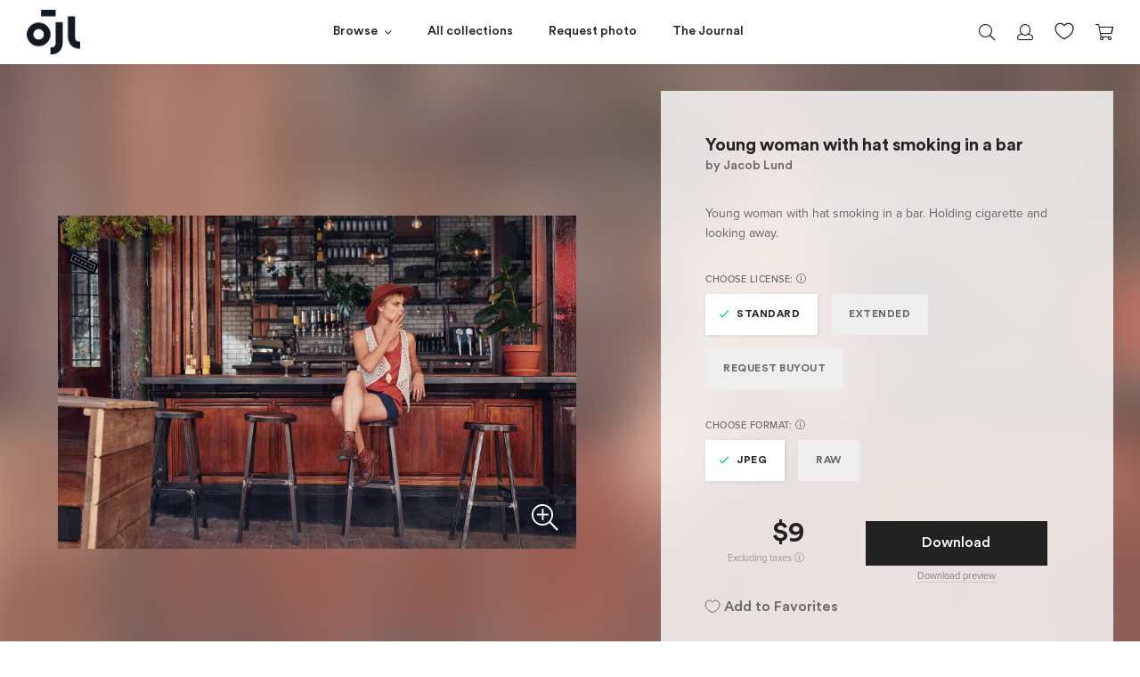

--- FILE ---
content_type: text/html; charset=utf-8
request_url: https://jacoblund.com/products/young-woman-with-hat-smoking-in-a-bar
body_size: 26409
content:
<!doctype html>
<!--[if IE 9]> <html class="ie9 no-js" lang="en"> <![endif]-->
<!--[if (gt IE 9)|!(IE)]><!--> <html class="no-js" lang="en"> <!--<![endif]-->
<html>
<head><script src="https://country-blocker.zend-apps.com/scripts/7223/6c1da886822c67822bcf3679d04369fa.js" async></script>



<script src="//ajax.googleapis.com/ajax/libs/jquery/2.2.3/jquery.min.js" type="text/javascript"></script>

  <meta charset="utf-8">
  <meta http-equiv="X-UA-Compatible" content="IE=edge">
  <meta name="viewport" content="width=device-width,initial-scale=1">
  <meta name="theme-color" content="">
  
  <!-- spurit-fix-->
    <link rel="canonical" href="https://jacoblund.com/products/young-woman-with-hat-smoking-in-a-bar">
  
    
  <!-- /spurit-fix-->
  
  <!-- compare description and title for collections --><!-- /compare description and title for collections -->
  
   <title>Young woman with hat smoking in a bar &ndash; Jacob Lund Photography Store- premium stock photo</title>

  
    
      <meta name="description" content="Young woman with hat smoking in a bar. Holding cigarette and looking away. - Premium royalty-free stock image. Easy payment and instant download." />
    
  
  
  <link rel="icon" type="image/png" href="//jacoblund.com/cdn/shop/files/logo_monday1.png?v=1759403009" />

  <meta property="og:site_name" content="Jacob Lund Photography Store">
<meta property="og:url" content="https://jacoblund.com/products/young-woman-with-hat-smoking-in-a-bar">
<meta property="og:title" content="Young woman with hat smoking in a bar">
<meta property="og:type" content="website">
<meta property="og:description" content="Young woman with hat smoking in a bar. Holding cigarette and looking away."><meta property="og:image" itemprop="image" content="https://jacoblund.com/cdn/shop/files/f965d42e812e1c9713de4ff10e8dfacc_1200x771.jpg?v=1759452349" />
    <meta property="og:image:secure_url" itemprop="image" content="https://jacoblund.com/cdn/shop/files/f965d42e812e1c9713de4ff10e8dfacc_1200x771.jpg?v=1759452349" />
    <meta property="og:image:width" content="1200" />
    <meta property="og:image:height" content="771" />
    <meta property="og:image:alt" content="Young woman with hat smoking in a bar" />


  <script>window.performance && window.performance.mark && window.performance.mark('shopify.content_for_header.start');</script><meta id="shopify-digital-wallet" name="shopify-digital-wallet" content="/5900566597/digital_wallets/dialog">
<link rel="alternate" type="application/json+oembed" href="https://jacoblund.com/products/young-woman-with-hat-smoking-in-a-bar.oembed">
<script async="async" src="/checkouts/internal/preloads.js?locale=en-US"></script>
<script id="shopify-features" type="application/json">{"accessToken":"0a22463f2c6ea6a66b727ff4b336c717","betas":["rich-media-storefront-analytics"],"domain":"jacoblund.com","predictiveSearch":true,"shopId":5900566597,"locale":"en"}</script>
<script>var Shopify = Shopify || {};
Shopify.shop = "jacoblund.myshopify.com";
Shopify.locale = "en";
Shopify.currency = {"active":"USD","rate":"1.0"};
Shopify.country = "US";
Shopify.theme = {"name":"2021-08-04 - Live Theme","id":120353783877,"schema_name":null,"schema_version":null,"theme_store_id":null,"role":"main"};
Shopify.theme.handle = "null";
Shopify.theme.style = {"id":null,"handle":null};
Shopify.cdnHost = "jacoblund.com/cdn";
Shopify.routes = Shopify.routes || {};
Shopify.routes.root = "/";</script>
<script type="module">!function(o){(o.Shopify=o.Shopify||{}).modules=!0}(window);</script>
<script>!function(o){function n(){var o=[];function n(){o.push(Array.prototype.slice.apply(arguments))}return n.q=o,n}var t=o.Shopify=o.Shopify||{};t.loadFeatures=n(),t.autoloadFeatures=n()}(window);</script>
<script id="shop-js-analytics" type="application/json">{"pageType":"product"}</script>
<script defer="defer" async type="module" src="//jacoblund.com/cdn/shopifycloud/shop-js/modules/v2/client.init-shop-cart-sync_BT-GjEfc.en.esm.js"></script>
<script defer="defer" async type="module" src="//jacoblund.com/cdn/shopifycloud/shop-js/modules/v2/chunk.common_D58fp_Oc.esm.js"></script>
<script defer="defer" async type="module" src="//jacoblund.com/cdn/shopifycloud/shop-js/modules/v2/chunk.modal_xMitdFEc.esm.js"></script>
<script type="module">
  await import("//jacoblund.com/cdn/shopifycloud/shop-js/modules/v2/client.init-shop-cart-sync_BT-GjEfc.en.esm.js");
await import("//jacoblund.com/cdn/shopifycloud/shop-js/modules/v2/chunk.common_D58fp_Oc.esm.js");
await import("//jacoblund.com/cdn/shopifycloud/shop-js/modules/v2/chunk.modal_xMitdFEc.esm.js");

  window.Shopify.SignInWithShop?.initShopCartSync?.({"fedCMEnabled":true,"windoidEnabled":true});

</script>
<script>(function() {
  var isLoaded = false;
  function asyncLoad() {
    if (isLoaded) return;
    isLoaded = true;
    var urls = ["https:\/\/chimpstatic.com\/mcjs-connected\/js\/users\/36e51c3a34496029a47bb09a6\/4b216134d65518150e6241461.js?shop=jacoblund.myshopify.com","https:\/\/gcc.metizapps.com\/assets\/js\/app.js?shop=jacoblund.myshopify.com"];
    for (var i = 0; i < urls.length; i++) {
      var s = document.createElement('script');
      s.type = 'text/javascript';
      s.async = true;
      s.src = urls[i];
      var x = document.getElementsByTagName('script')[0];
      x.parentNode.insertBefore(s, x);
    }
  };
  if(window.attachEvent) {
    window.attachEvent('onload', asyncLoad);
  } else {
    window.addEventListener('load', asyncLoad, false);
  }
})();</script>
<script id="__st">var __st={"a":5900566597,"offset":3600,"reqid":"9ce2126f-b1bc-4895-ae7c-1faaed0b5972-1769060876","pageurl":"jacoblund.com\/products\/young-woman-with-hat-smoking-in-a-bar","u":"515763bbbe21","p":"product","rtyp":"product","rid":1999980200005};</script>
<script>window.ShopifyPaypalV4VisibilityTracking = true;</script>
<script id="captcha-bootstrap">!function(){'use strict';const t='contact',e='account',n='new_comment',o=[[t,t],['blogs',n],['comments',n],[t,'customer']],c=[[e,'customer_login'],[e,'guest_login'],[e,'recover_customer_password'],[e,'create_customer']],r=t=>t.map((([t,e])=>`form[action*='/${t}']:not([data-nocaptcha='true']) input[name='form_type'][value='${e}']`)).join(','),a=t=>()=>t?[...document.querySelectorAll(t)].map((t=>t.form)):[];function s(){const t=[...o],e=r(t);return a(e)}const i='password',u='form_key',d=['recaptcha-v3-token','g-recaptcha-response','h-captcha-response',i],f=()=>{try{return window.sessionStorage}catch{return}},m='__shopify_v',_=t=>t.elements[u];function p(t,e,n=!1){try{const o=window.sessionStorage,c=JSON.parse(o.getItem(e)),{data:r}=function(t){const{data:e,action:n}=t;return t[m]||n?{data:e,action:n}:{data:t,action:n}}(c);for(const[e,n]of Object.entries(r))t.elements[e]&&(t.elements[e].value=n);n&&o.removeItem(e)}catch(o){console.error('form repopulation failed',{error:o})}}const l='form_type',E='cptcha';function T(t){t.dataset[E]=!0}const w=window,h=w.document,L='Shopify',v='ce_forms',y='captcha';let A=!1;((t,e)=>{const n=(g='f06e6c50-85a8-45c8-87d0-21a2b65856fe',I='https://cdn.shopify.com/shopifycloud/storefront-forms-hcaptcha/ce_storefront_forms_captcha_hcaptcha.v1.5.2.iife.js',D={infoText:'Protected by hCaptcha',privacyText:'Privacy',termsText:'Terms'},(t,e,n)=>{const o=w[L][v],c=o.bindForm;if(c)return c(t,g,e,D).then(n);var r;o.q.push([[t,g,e,D],n]),r=I,A||(h.body.append(Object.assign(h.createElement('script'),{id:'captcha-provider',async:!0,src:r})),A=!0)});var g,I,D;w[L]=w[L]||{},w[L][v]=w[L][v]||{},w[L][v].q=[],w[L][y]=w[L][y]||{},w[L][y].protect=function(t,e){n(t,void 0,e),T(t)},Object.freeze(w[L][y]),function(t,e,n,w,h,L){const[v,y,A,g]=function(t,e,n){const i=e?o:[],u=t?c:[],d=[...i,...u],f=r(d),m=r(i),_=r(d.filter((([t,e])=>n.includes(e))));return[a(f),a(m),a(_),s()]}(w,h,L),I=t=>{const e=t.target;return e instanceof HTMLFormElement?e:e&&e.form},D=t=>v().includes(t);t.addEventListener('submit',(t=>{const e=I(t);if(!e)return;const n=D(e)&&!e.dataset.hcaptchaBound&&!e.dataset.recaptchaBound,o=_(e),c=g().includes(e)&&(!o||!o.value);(n||c)&&t.preventDefault(),c&&!n&&(function(t){try{if(!f())return;!function(t){const e=f();if(!e)return;const n=_(t);if(!n)return;const o=n.value;o&&e.removeItem(o)}(t);const e=Array.from(Array(32),(()=>Math.random().toString(36)[2])).join('');!function(t,e){_(t)||t.append(Object.assign(document.createElement('input'),{type:'hidden',name:u})),t.elements[u].value=e}(t,e),function(t,e){const n=f();if(!n)return;const o=[...t.querySelectorAll(`input[type='${i}']`)].map((({name:t})=>t)),c=[...d,...o],r={};for(const[a,s]of new FormData(t).entries())c.includes(a)||(r[a]=s);n.setItem(e,JSON.stringify({[m]:1,action:t.action,data:r}))}(t,e)}catch(e){console.error('failed to persist form',e)}}(e),e.submit())}));const S=(t,e)=>{t&&!t.dataset[E]&&(n(t,e.some((e=>e===t))),T(t))};for(const o of['focusin','change'])t.addEventListener(o,(t=>{const e=I(t);D(e)&&S(e,y())}));const B=e.get('form_key'),M=e.get(l),P=B&&M;t.addEventListener('DOMContentLoaded',(()=>{const t=y();if(P)for(const e of t)e.elements[l].value===M&&p(e,B);[...new Set([...A(),...v().filter((t=>'true'===t.dataset.shopifyCaptcha))])].forEach((e=>S(e,t)))}))}(h,new URLSearchParams(w.location.search),n,t,e,['guest_login'])})(!0,!0)}();</script>
<script integrity="sha256-4kQ18oKyAcykRKYeNunJcIwy7WH5gtpwJnB7kiuLZ1E=" data-source-attribution="shopify.loadfeatures" defer="defer" src="//jacoblund.com/cdn/shopifycloud/storefront/assets/storefront/load_feature-a0a9edcb.js" crossorigin="anonymous"></script>
<script data-source-attribution="shopify.dynamic_checkout.dynamic.init">var Shopify=Shopify||{};Shopify.PaymentButton=Shopify.PaymentButton||{isStorefrontPortableWallets:!0,init:function(){window.Shopify.PaymentButton.init=function(){};var t=document.createElement("script");t.src="https://jacoblund.com/cdn/shopifycloud/portable-wallets/latest/portable-wallets.en.js",t.type="module",document.head.appendChild(t)}};
</script>
<script data-source-attribution="shopify.dynamic_checkout.buyer_consent">
  function portableWalletsHideBuyerConsent(e){var t=document.getElementById("shopify-buyer-consent"),n=document.getElementById("shopify-subscription-policy-button");t&&n&&(t.classList.add("hidden"),t.setAttribute("aria-hidden","true"),n.removeEventListener("click",e))}function portableWalletsShowBuyerConsent(e){var t=document.getElementById("shopify-buyer-consent"),n=document.getElementById("shopify-subscription-policy-button");t&&n&&(t.classList.remove("hidden"),t.removeAttribute("aria-hidden"),n.addEventListener("click",e))}window.Shopify?.PaymentButton&&(window.Shopify.PaymentButton.hideBuyerConsent=portableWalletsHideBuyerConsent,window.Shopify.PaymentButton.showBuyerConsent=portableWalletsShowBuyerConsent);
</script>
<script data-source-attribution="shopify.dynamic_checkout.cart.bootstrap">document.addEventListener("DOMContentLoaded",(function(){function t(){return document.querySelector("shopify-accelerated-checkout-cart, shopify-accelerated-checkout")}if(t())Shopify.PaymentButton.init();else{new MutationObserver((function(e,n){t()&&(Shopify.PaymentButton.init(),n.disconnect())})).observe(document.body,{childList:!0,subtree:!0})}}));
</script>
<link id="shopify-accelerated-checkout-styles" rel="stylesheet" media="screen" href="https://jacoblund.com/cdn/shopifycloud/portable-wallets/latest/accelerated-checkout-backwards-compat.css" crossorigin="anonymous">
<style id="shopify-accelerated-checkout-cart">
        #shopify-buyer-consent {
  margin-top: 1em;
  display: inline-block;
  width: 100%;
}

#shopify-buyer-consent.hidden {
  display: none;
}

#shopify-subscription-policy-button {
  background: none;
  border: none;
  padding: 0;
  text-decoration: underline;
  font-size: inherit;
  cursor: pointer;
}

#shopify-subscription-policy-button::before {
  box-shadow: none;
}

      </style>

<script>window.performance && window.performance.mark && window.performance.mark('shopify.content_for_header.end');</script>

  <link href="//jacoblund.com/cdn/shop/t/24/assets/plugins.min.css?v=169210070353738701011626979728" rel="stylesheet" type="text/css" media="all" />
  <link href="//jacoblund.com/cdn/shop/t/24/assets/style.scss.css?v=161554814221973161371626979746" rel="stylesheet" type="text/css" media="all" />

  <script src="//jacoblund.com/cdn/shopifycloud/storefront/assets/themes_support/shopify_common-5f594365.js" type="text/javascript"></script>
  <script src="//jacoblund.com/cdn/shopifycloud/storefront/assets/themes_support/option_selection-b017cd28.js" type="text/javascript"></script>

  

  <script src="//code.jquery.com/jquery-latest.min.js" type="text/javascript"></script>

  <!-- Currency for ajax cart -->
  <script>
    window.money_format = "${{amount_no_decimals}} USD";
    window.shop_currency = "USD";
  </script>
  
  <meta name="google-site-verification" content="nZ4eja66BkukBcrsWu39-BDyWmRe0sUJ1k9RM-KRpYM" />

  <meta name="p:domain_verify" content="64f7570621c04a0a60d9fc345cc149f6"/>
  
  <!-- Global site tag (gtag.js) - Google Ads: 844729303 -->
	<script async src="https://www.googletagmanager.com/gtag/js?id=AW-844729303"></script>
	<script>
 		 window.dataLayer = window.dataLayer || [];
 		 function gtag(){dataLayer.push(arguments);}
 		 gtag('js', new Date());

		  gtag('config', 'AW-844729303');
	</script>

  

<script>
	window.StoreCreditInit = {
		shop: 'jacoblund.myshopify.com',
		cashback_widget_status: 0
	}
</script>




<link href="https://monorail-edge.shopifysvc.com" rel="dns-prefetch">
<script>(function(){if ("sendBeacon" in navigator && "performance" in window) {try {var session_token_from_headers = performance.getEntriesByType('navigation')[0].serverTiming.find(x => x.name == '_s').description;} catch {var session_token_from_headers = undefined;}var session_cookie_matches = document.cookie.match(/_shopify_s=([^;]*)/);var session_token_from_cookie = session_cookie_matches && session_cookie_matches.length === 2 ? session_cookie_matches[1] : "";var session_token = session_token_from_headers || session_token_from_cookie || "";function handle_abandonment_event(e) {var entries = performance.getEntries().filter(function(entry) {return /monorail-edge.shopifysvc.com/.test(entry.name);});if (!window.abandonment_tracked && entries.length === 0) {window.abandonment_tracked = true;var currentMs = Date.now();var navigation_start = performance.timing.navigationStart;var payload = {shop_id: 5900566597,url: window.location.href,navigation_start,duration: currentMs - navigation_start,session_token,page_type: "product"};window.navigator.sendBeacon("https://monorail-edge.shopifysvc.com/v1/produce", JSON.stringify({schema_id: "online_store_buyer_site_abandonment/1.1",payload: payload,metadata: {event_created_at_ms: currentMs,event_sent_at_ms: currentMs}}));}}window.addEventListener('pagehide', handle_abandonment_event);}}());</script>
<script id="web-pixels-manager-setup">(function e(e,d,r,n,o){if(void 0===o&&(o={}),!Boolean(null===(a=null===(i=window.Shopify)||void 0===i?void 0:i.analytics)||void 0===a?void 0:a.replayQueue)){var i,a;window.Shopify=window.Shopify||{};var t=window.Shopify;t.analytics=t.analytics||{};var s=t.analytics;s.replayQueue=[],s.publish=function(e,d,r){return s.replayQueue.push([e,d,r]),!0};try{self.performance.mark("wpm:start")}catch(e){}var l=function(){var e={modern:/Edge?\/(1{2}[4-9]|1[2-9]\d|[2-9]\d{2}|\d{4,})\.\d+(\.\d+|)|Firefox\/(1{2}[4-9]|1[2-9]\d|[2-9]\d{2}|\d{4,})\.\d+(\.\d+|)|Chrom(ium|e)\/(9{2}|\d{3,})\.\d+(\.\d+|)|(Maci|X1{2}).+ Version\/(15\.\d+|(1[6-9]|[2-9]\d|\d{3,})\.\d+)([,.]\d+|)( \(\w+\)|)( Mobile\/\w+|) Safari\/|Chrome.+OPR\/(9{2}|\d{3,})\.\d+\.\d+|(CPU[ +]OS|iPhone[ +]OS|CPU[ +]iPhone|CPU IPhone OS|CPU iPad OS)[ +]+(15[._]\d+|(1[6-9]|[2-9]\d|\d{3,})[._]\d+)([._]\d+|)|Android:?[ /-](13[3-9]|1[4-9]\d|[2-9]\d{2}|\d{4,})(\.\d+|)(\.\d+|)|Android.+Firefox\/(13[5-9]|1[4-9]\d|[2-9]\d{2}|\d{4,})\.\d+(\.\d+|)|Android.+Chrom(ium|e)\/(13[3-9]|1[4-9]\d|[2-9]\d{2}|\d{4,})\.\d+(\.\d+|)|SamsungBrowser\/([2-9]\d|\d{3,})\.\d+/,legacy:/Edge?\/(1[6-9]|[2-9]\d|\d{3,})\.\d+(\.\d+|)|Firefox\/(5[4-9]|[6-9]\d|\d{3,})\.\d+(\.\d+|)|Chrom(ium|e)\/(5[1-9]|[6-9]\d|\d{3,})\.\d+(\.\d+|)([\d.]+$|.*Safari\/(?![\d.]+ Edge\/[\d.]+$))|(Maci|X1{2}).+ Version\/(10\.\d+|(1[1-9]|[2-9]\d|\d{3,})\.\d+)([,.]\d+|)( \(\w+\)|)( Mobile\/\w+|) Safari\/|Chrome.+OPR\/(3[89]|[4-9]\d|\d{3,})\.\d+\.\d+|(CPU[ +]OS|iPhone[ +]OS|CPU[ +]iPhone|CPU IPhone OS|CPU iPad OS)[ +]+(10[._]\d+|(1[1-9]|[2-9]\d|\d{3,})[._]\d+)([._]\d+|)|Android:?[ /-](13[3-9]|1[4-9]\d|[2-9]\d{2}|\d{4,})(\.\d+|)(\.\d+|)|Mobile Safari.+OPR\/([89]\d|\d{3,})\.\d+\.\d+|Android.+Firefox\/(13[5-9]|1[4-9]\d|[2-9]\d{2}|\d{4,})\.\d+(\.\d+|)|Android.+Chrom(ium|e)\/(13[3-9]|1[4-9]\d|[2-9]\d{2}|\d{4,})\.\d+(\.\d+|)|Android.+(UC? ?Browser|UCWEB|U3)[ /]?(15\.([5-9]|\d{2,})|(1[6-9]|[2-9]\d|\d{3,})\.\d+)\.\d+|SamsungBrowser\/(5\.\d+|([6-9]|\d{2,})\.\d+)|Android.+MQ{2}Browser\/(14(\.(9|\d{2,})|)|(1[5-9]|[2-9]\d|\d{3,})(\.\d+|))(\.\d+|)|K[Aa][Ii]OS\/(3\.\d+|([4-9]|\d{2,})\.\d+)(\.\d+|)/},d=e.modern,r=e.legacy,n=navigator.userAgent;return n.match(d)?"modern":n.match(r)?"legacy":"unknown"}(),u="modern"===l?"modern":"legacy",c=(null!=n?n:{modern:"",legacy:""})[u],f=function(e){return[e.baseUrl,"/wpm","/b",e.hashVersion,"modern"===e.buildTarget?"m":"l",".js"].join("")}({baseUrl:d,hashVersion:r,buildTarget:u}),m=function(e){var d=e.version,r=e.bundleTarget,n=e.surface,o=e.pageUrl,i=e.monorailEndpoint;return{emit:function(e){var a=e.status,t=e.errorMsg,s=(new Date).getTime(),l=JSON.stringify({metadata:{event_sent_at_ms:s},events:[{schema_id:"web_pixels_manager_load/3.1",payload:{version:d,bundle_target:r,page_url:o,status:a,surface:n,error_msg:t},metadata:{event_created_at_ms:s}}]});if(!i)return console&&console.warn&&console.warn("[Web Pixels Manager] No Monorail endpoint provided, skipping logging."),!1;try{return self.navigator.sendBeacon.bind(self.navigator)(i,l)}catch(e){}var u=new XMLHttpRequest;try{return u.open("POST",i,!0),u.setRequestHeader("Content-Type","text/plain"),u.send(l),!0}catch(e){return console&&console.warn&&console.warn("[Web Pixels Manager] Got an unhandled error while logging to Monorail."),!1}}}}({version:r,bundleTarget:l,surface:e.surface,pageUrl:self.location.href,monorailEndpoint:e.monorailEndpoint});try{o.browserTarget=l,function(e){var d=e.src,r=e.async,n=void 0===r||r,o=e.onload,i=e.onerror,a=e.sri,t=e.scriptDataAttributes,s=void 0===t?{}:t,l=document.createElement("script"),u=document.querySelector("head"),c=document.querySelector("body");if(l.async=n,l.src=d,a&&(l.integrity=a,l.crossOrigin="anonymous"),s)for(var f in s)if(Object.prototype.hasOwnProperty.call(s,f))try{l.dataset[f]=s[f]}catch(e){}if(o&&l.addEventListener("load",o),i&&l.addEventListener("error",i),u)u.appendChild(l);else{if(!c)throw new Error("Did not find a head or body element to append the script");c.appendChild(l)}}({src:f,async:!0,onload:function(){if(!function(){var e,d;return Boolean(null===(d=null===(e=window.Shopify)||void 0===e?void 0:e.analytics)||void 0===d?void 0:d.initialized)}()){var d=window.webPixelsManager.init(e)||void 0;if(d){var r=window.Shopify.analytics;r.replayQueue.forEach((function(e){var r=e[0],n=e[1],o=e[2];d.publishCustomEvent(r,n,o)})),r.replayQueue=[],r.publish=d.publishCustomEvent,r.visitor=d.visitor,r.initialized=!0}}},onerror:function(){return m.emit({status:"failed",errorMsg:"".concat(f," has failed to load")})},sri:function(e){var d=/^sha384-[A-Za-z0-9+/=]+$/;return"string"==typeof e&&d.test(e)}(c)?c:"",scriptDataAttributes:o}),m.emit({status:"loading"})}catch(e){m.emit({status:"failed",errorMsg:(null==e?void 0:e.message)||"Unknown error"})}}})({shopId: 5900566597,storefrontBaseUrl: "https://jacoblund.com",extensionsBaseUrl: "https://extensions.shopifycdn.com/cdn/shopifycloud/web-pixels-manager",monorailEndpoint: "https://monorail-edge.shopifysvc.com/unstable/produce_batch",surface: "storefront-renderer",enabledBetaFlags: ["2dca8a86"],webPixelsConfigList: [{"id":"shopify-app-pixel","configuration":"{}","eventPayloadVersion":"v1","runtimeContext":"STRICT","scriptVersion":"0450","apiClientId":"shopify-pixel","type":"APP","privacyPurposes":["ANALYTICS","MARKETING"]},{"id":"shopify-custom-pixel","eventPayloadVersion":"v1","runtimeContext":"LAX","scriptVersion":"0450","apiClientId":"shopify-pixel","type":"CUSTOM","privacyPurposes":["ANALYTICS","MARKETING"]}],isMerchantRequest: false,initData: {"shop":{"name":"Jacob Lund Photography Store","paymentSettings":{"currencyCode":"USD"},"myshopifyDomain":"jacoblund.myshopify.com","countryCode":"DK","storefrontUrl":"https:\/\/jacoblund.com"},"customer":null,"cart":null,"checkout":null,"productVariants":[{"price":{"amount":9.0,"currencyCode":"USD"},"product":{"title":"Young woman with hat smoking in a bar","vendor":"Jacob Lund Photography Store","id":"1999980200005","untranslatedTitle":"Young woman with hat smoking in a bar","url":"\/products\/young-woman-with-hat-smoking-in-a-bar","type":"Photo"},"id":"39819949211717","image":{"src":"\/\/jacoblund.com\/cdn\/shop\/files\/f965d42e812e1c9713de4ff10e8dfacc.jpg?v=1759452349"},"sku":"1999980200005-Standard-JPEG","title":"Standard \/ JPEG","untranslatedTitle":"Standard \/ JPEG"},{"price":{"amount":99.0,"currencyCode":"USD"},"product":{"title":"Young woman with hat smoking in a bar","vendor":"Jacob Lund Photography Store","id":"1999980200005","untranslatedTitle":"Young woman with hat smoking in a bar","url":"\/products\/young-woman-with-hat-smoking-in-a-bar","type":"Photo"},"id":"39819949244485","image":{"src":"\/\/jacoblund.com\/cdn\/shop\/files\/f965d42e812e1c9713de4ff10e8dfacc.jpg?v=1759452349"},"sku":"1999980200005-Standard-RAW","title":"Standard \/ RAW","untranslatedTitle":"Standard \/ RAW"},{"price":{"amount":99.0,"currencyCode":"USD"},"product":{"title":"Young woman with hat smoking in a bar","vendor":"Jacob Lund Photography Store","id":"1999980200005","untranslatedTitle":"Young woman with hat smoking in a bar","url":"\/products\/young-woman-with-hat-smoking-in-a-bar","type":"Photo"},"id":"39819949277253","image":{"src":"\/\/jacoblund.com\/cdn\/shop\/files\/f965d42e812e1c9713de4ff10e8dfacc.jpg?v=1759452349"},"sku":"1999980200005-Extended-JPEG","title":"Extended \/ JPEG","untranslatedTitle":"Extended \/ JPEG"},{"price":{"amount":189.0,"currencyCode":"USD"},"product":{"title":"Young woman with hat smoking in a bar","vendor":"Jacob Lund Photography Store","id":"1999980200005","untranslatedTitle":"Young woman with hat smoking in a bar","url":"\/products\/young-woman-with-hat-smoking-in-a-bar","type":"Photo"},"id":"39819949310021","image":{"src":"\/\/jacoblund.com\/cdn\/shop\/files\/f965d42e812e1c9713de4ff10e8dfacc.jpg?v=1759452349"},"sku":"1999980200005-Extended-RAW","title":"Extended \/ RAW","untranslatedTitle":"Extended \/ RAW"}],"purchasingCompany":null},},"https://jacoblund.com/cdn","fcfee988w5aeb613cpc8e4bc33m6693e112",{"modern":"","legacy":""},{"shopId":"5900566597","storefrontBaseUrl":"https:\/\/jacoblund.com","extensionBaseUrl":"https:\/\/extensions.shopifycdn.com\/cdn\/shopifycloud\/web-pixels-manager","surface":"storefront-renderer","enabledBetaFlags":"[\"2dca8a86\"]","isMerchantRequest":"false","hashVersion":"fcfee988w5aeb613cpc8e4bc33m6693e112","publish":"custom","events":"[[\"page_viewed\",{}],[\"product_viewed\",{\"productVariant\":{\"price\":{\"amount\":9.0,\"currencyCode\":\"USD\"},\"product\":{\"title\":\"Young woman with hat smoking in a bar\",\"vendor\":\"Jacob Lund Photography Store\",\"id\":\"1999980200005\",\"untranslatedTitle\":\"Young woman with hat smoking in a bar\",\"url\":\"\/products\/young-woman-with-hat-smoking-in-a-bar\",\"type\":\"Photo\"},\"id\":\"39819949211717\",\"image\":{\"src\":\"\/\/jacoblund.com\/cdn\/shop\/files\/f965d42e812e1c9713de4ff10e8dfacc.jpg?v=1759452349\"},\"sku\":\"1999980200005-Standard-JPEG\",\"title\":\"Standard \/ JPEG\",\"untranslatedTitle\":\"Standard \/ JPEG\"}}]]"});</script><script>
  window.ShopifyAnalytics = window.ShopifyAnalytics || {};
  window.ShopifyAnalytics.meta = window.ShopifyAnalytics.meta || {};
  window.ShopifyAnalytics.meta.currency = 'USD';
  var meta = {"product":{"id":1999980200005,"gid":"gid:\/\/shopify\/Product\/1999980200005","vendor":"Jacob Lund Photography Store","type":"Photo","handle":"young-woman-with-hat-smoking-in-a-bar","variants":[{"id":39819949211717,"price":900,"name":"Young woman with hat smoking in a bar - Standard \/ JPEG","public_title":"Standard \/ JPEG","sku":"1999980200005-Standard-JPEG"},{"id":39819949244485,"price":9900,"name":"Young woman with hat smoking in a bar - Standard \/ RAW","public_title":"Standard \/ RAW","sku":"1999980200005-Standard-RAW"},{"id":39819949277253,"price":9900,"name":"Young woman with hat smoking in a bar - Extended \/ JPEG","public_title":"Extended \/ JPEG","sku":"1999980200005-Extended-JPEG"},{"id":39819949310021,"price":18900,"name":"Young woman with hat smoking in a bar - Extended \/ RAW","public_title":"Extended \/ RAW","sku":"1999980200005-Extended-RAW"}],"remote":false},"page":{"pageType":"product","resourceType":"product","resourceId":1999980200005,"requestId":"9ce2126f-b1bc-4895-ae7c-1faaed0b5972-1769060876"}};
  for (var attr in meta) {
    window.ShopifyAnalytics.meta[attr] = meta[attr];
  }
</script>
<script class="analytics">
  (function () {
    var customDocumentWrite = function(content) {
      var jquery = null;

      if (window.jQuery) {
        jquery = window.jQuery;
      } else if (window.Checkout && window.Checkout.$) {
        jquery = window.Checkout.$;
      }

      if (jquery) {
        jquery('body').append(content);
      }
    };

    var hasLoggedConversion = function(token) {
      if (token) {
        return document.cookie.indexOf('loggedConversion=' + token) !== -1;
      }
      return false;
    }

    var setCookieIfConversion = function(token) {
      if (token) {
        var twoMonthsFromNow = new Date(Date.now());
        twoMonthsFromNow.setMonth(twoMonthsFromNow.getMonth() + 2);

        document.cookie = 'loggedConversion=' + token + '; expires=' + twoMonthsFromNow;
      }
    }

    var trekkie = window.ShopifyAnalytics.lib = window.trekkie = window.trekkie || [];
    if (trekkie.integrations) {
      return;
    }
    trekkie.methods = [
      'identify',
      'page',
      'ready',
      'track',
      'trackForm',
      'trackLink'
    ];
    trekkie.factory = function(method) {
      return function() {
        var args = Array.prototype.slice.call(arguments);
        args.unshift(method);
        trekkie.push(args);
        return trekkie;
      };
    };
    for (var i = 0; i < trekkie.methods.length; i++) {
      var key = trekkie.methods[i];
      trekkie[key] = trekkie.factory(key);
    }
    trekkie.load = function(config) {
      trekkie.config = config || {};
      trekkie.config.initialDocumentCookie = document.cookie;
      var first = document.getElementsByTagName('script')[0];
      var script = document.createElement('script');
      script.type = 'text/javascript';
      script.onerror = function(e) {
        var scriptFallback = document.createElement('script');
        scriptFallback.type = 'text/javascript';
        scriptFallback.onerror = function(error) {
                var Monorail = {
      produce: function produce(monorailDomain, schemaId, payload) {
        var currentMs = new Date().getTime();
        var event = {
          schema_id: schemaId,
          payload: payload,
          metadata: {
            event_created_at_ms: currentMs,
            event_sent_at_ms: currentMs
          }
        };
        return Monorail.sendRequest("https://" + monorailDomain + "/v1/produce", JSON.stringify(event));
      },
      sendRequest: function sendRequest(endpointUrl, payload) {
        // Try the sendBeacon API
        if (window && window.navigator && typeof window.navigator.sendBeacon === 'function' && typeof window.Blob === 'function' && !Monorail.isIos12()) {
          var blobData = new window.Blob([payload], {
            type: 'text/plain'
          });

          if (window.navigator.sendBeacon(endpointUrl, blobData)) {
            return true;
          } // sendBeacon was not successful

        } // XHR beacon

        var xhr = new XMLHttpRequest();

        try {
          xhr.open('POST', endpointUrl);
          xhr.setRequestHeader('Content-Type', 'text/plain');
          xhr.send(payload);
        } catch (e) {
          console.log(e);
        }

        return false;
      },
      isIos12: function isIos12() {
        return window.navigator.userAgent.lastIndexOf('iPhone; CPU iPhone OS 12_') !== -1 || window.navigator.userAgent.lastIndexOf('iPad; CPU OS 12_') !== -1;
      }
    };
    Monorail.produce('monorail-edge.shopifysvc.com',
      'trekkie_storefront_load_errors/1.1',
      {shop_id: 5900566597,
      theme_id: 120353783877,
      app_name: "storefront",
      context_url: window.location.href,
      source_url: "//jacoblund.com/cdn/s/trekkie.storefront.1bbfab421998800ff09850b62e84b8915387986d.min.js"});

        };
        scriptFallback.async = true;
        scriptFallback.src = '//jacoblund.com/cdn/s/trekkie.storefront.1bbfab421998800ff09850b62e84b8915387986d.min.js';
        first.parentNode.insertBefore(scriptFallback, first);
      };
      script.async = true;
      script.src = '//jacoblund.com/cdn/s/trekkie.storefront.1bbfab421998800ff09850b62e84b8915387986d.min.js';
      first.parentNode.insertBefore(script, first);
    };
    trekkie.load(
      {"Trekkie":{"appName":"storefront","development":false,"defaultAttributes":{"shopId":5900566597,"isMerchantRequest":null,"themeId":120353783877,"themeCityHash":"14385208915852671297","contentLanguage":"en","currency":"USD","eventMetadataId":"b8693ca2-db1f-40c3-b004-43bb77ea3d3e"},"isServerSideCookieWritingEnabled":true,"monorailRegion":"shop_domain","enabledBetaFlags":["65f19447"]},"Session Attribution":{},"S2S":{"facebookCapiEnabled":false,"source":"trekkie-storefront-renderer","apiClientId":580111}}
    );

    var loaded = false;
    trekkie.ready(function() {
      if (loaded) return;
      loaded = true;

      window.ShopifyAnalytics.lib = window.trekkie;

      var originalDocumentWrite = document.write;
      document.write = customDocumentWrite;
      try { window.ShopifyAnalytics.merchantGoogleAnalytics.call(this); } catch(error) {};
      document.write = originalDocumentWrite;

      window.ShopifyAnalytics.lib.page(null,{"pageType":"product","resourceType":"product","resourceId":1999980200005,"requestId":"9ce2126f-b1bc-4895-ae7c-1faaed0b5972-1769060876","shopifyEmitted":true});

      var match = window.location.pathname.match(/checkouts\/(.+)\/(thank_you|post_purchase)/)
      var token = match? match[1]: undefined;
      if (!hasLoggedConversion(token)) {
        setCookieIfConversion(token);
        window.ShopifyAnalytics.lib.track("Viewed Product",{"currency":"USD","variantId":39819949211717,"productId":1999980200005,"productGid":"gid:\/\/shopify\/Product\/1999980200005","name":"Young woman with hat smoking in a bar - Standard \/ JPEG","price":"9.00","sku":"1999980200005-Standard-JPEG","brand":"Jacob Lund Photography Store","variant":"Standard \/ JPEG","category":"Photo","nonInteraction":true,"remote":false},undefined,undefined,{"shopifyEmitted":true});
      window.ShopifyAnalytics.lib.track("monorail:\/\/trekkie_storefront_viewed_product\/1.1",{"currency":"USD","variantId":39819949211717,"productId":1999980200005,"productGid":"gid:\/\/shopify\/Product\/1999980200005","name":"Young woman with hat smoking in a bar - Standard \/ JPEG","price":"9.00","sku":"1999980200005-Standard-JPEG","brand":"Jacob Lund Photography Store","variant":"Standard \/ JPEG","category":"Photo","nonInteraction":true,"remote":false,"referer":"https:\/\/jacoblund.com\/products\/young-woman-with-hat-smoking-in-a-bar"});
      }
    });


        var eventsListenerScript = document.createElement('script');
        eventsListenerScript.async = true;
        eventsListenerScript.src = "//jacoblund.com/cdn/shopifycloud/storefront/assets/shop_events_listener-3da45d37.js";
        document.getElementsByTagName('head')[0].appendChild(eventsListenerScript);

})();</script>
<script
  defer
  src="https://jacoblund.com/cdn/shopifycloud/perf-kit/shopify-perf-kit-3.0.4.min.js"
  data-application="storefront-renderer"
  data-shop-id="5900566597"
  data-render-region="gcp-us-east1"
  data-page-type="product"
  data-theme-instance-id="120353783877"
  data-theme-name=""
  data-theme-version=""
  data-monorail-region="shop_domain"
  data-resource-timing-sampling-rate="10"
  data-shs="true"
  data-shs-beacon="true"
  data-shs-export-with-fetch="true"
  data-shs-logs-sample-rate="1"
  data-shs-beacon-endpoint="https://jacoblund.com/api/collect"
></script>
</head>


<body class="padding-top">

  <div id="shopify-section-header" class="shopify-section">
<header itemscope itemtype="http://schema.org/Organization" class="light">
  <link itemprop="url" href="https://jacoblund.com">
  <link itemprop="sameAs" href="https://www.instagram.com/jacoblundphoto">
  <link itemprop="sameAs" href="https://www.facebook.com/jacoblundphotography">
  <div class="container-fluid flex">

    
    <div class="logo">
      <a href="/">
        <img itemprop="logo" src="//jacoblund.com/cdn/shop/files/shopify_logo_white.png?v=1759393191" alt="Jacob Lund Photography Store" style="width: 60px;" class="light" />
        
         <img src="//jacoblund.com/cdn/shop/files/shopify_logo_black.png?v=1759393241" alt="Jacob Lund Photography Store" style="width: 60px;" class="dark" />
         
      </a>
    </div>

    
    <div class="navigation">
      <ul>
  

    
    
    
    

    
    
      <li class="has-dropdown ">
        <a href="/">
          Browse <i class="fal fa-angle-down"></i>
        </a>

        <div class="megaDropdown">
          
            <span class="arrow"></span>
            <div class="mobileTitle"><i class="fal fa-long-arrow-left"></i> Browse</div>
            <div class="container-fluid">
              <ul class="childlists">

                
                <li class="allInCategory">
                  <a href="/" class="title">All Browse</a>
                </li>
                

                

                  
                  

                  
                    <li>
                      <a href="#" class="title has-children">Browse by category</a>

                      
                        <ul>
                          <div class="mobileTitle"><i class="fal fa-angle-left"></i> Browse by category</div>

                          

                          
                            
                            <li>
                              <a href="/collections/lifestyle-1" >Lifestyle</a>
                            </li>
                            
                          
                            
                            <li>
                              <a href="/collections/business" >Business</a>
                            </li>
                            
                          
                            
                            <li>
                              <a href="/collections/fitness" >Fitness</a>
                            </li>
                            
                          
                            
                            <li>
                              <a href="/collections/newest" >New photos</a>
                            </li>
                            
                          
                        </ul>
                      

                    </li>
                  
                    <li>
                      <a href="/" class="title has-children">Photographer</a>

                      
                        <ul>
                          <div class="mobileTitle"><i class="fal fa-angle-left"></i> Photographer</div>

                          
                          <li class="allInCategory">
                            <a href="/">Alt i Photographer</a>
                          </li>
                          

                          
                            
                            <li>
                              <a href="/collections/photographer-jacob-lund" >Jacob Lund</a>
                            </li>
                            
                          
                            
                            <li>
                              <a href="/collections/photos-courtney-gretchen" >Courtney Gretchen</a>
                            </li>
                            
                          
                            
                            <li>
                              <a href="/collections/photos-julia-amaral" >Júlia Amaral</a>
                            </li>
                            
                          
                            
                            <li>
                              <a href="/collections/photos-ana-suanes" >Ana Suanes</a>
                            </li>
                            
                          
                        </ul>
                      

                    </li>
                  
                    <li>
                      <a href="#" class="title has-children">Curated</a>

                      
                        <ul>
                          <div class="mobileTitle"><i class="fal fa-angle-left"></i> Curated</div>

                          

                          
                            
                            <li>
                              <a href="/collections/valentines-day" >Valentines Day</a>
                            </li>
                            
                          
                            
                            <li>
                              <a href="/collections/working-out" >Working Out</a>
                            </li>
                            
                          
                            
                            <li>
                              <a href="/collections/a-world-connected" >A World Connected</a>
                            </li>
                            
                          
                            
                            <li>
                              <a href="/collections/women-taking-the-lead" >Woman Taking the Lead</a>
                            </li>
                            
                          
                            
                            <li>
                              <a href="/collections/having-a-blast" >Having a Blast!</a>
                            </li>
                            
                          
                            
                            <li>
                              <a href="/collections/teams" >Teams</a>
                            </li>
                            
                          
                        </ul>
                      

                    </li>
                  
                
                
              </ul>
            </div>
          
        </div>
      </li>
    
  

    
    
    
    

    
    
      <li class="">
        <a href="/collections">
          All collections
        </a>
      </li>
    
  

    
    
    
    

    
    
      <li class="">
        <a href="/pages/request-photo">
          Request photo
        </a>
      </li>
    
  

    
    
    
    

    
    
      <li class="">
        <a href="/blogs/thejournal">
          The Journal
        </a>
      </li>
    
  
</ul>

    </div>

    
    <div class="buttons text-right">
      <a href="#" class="searchToggle">
        <i class="fal fa-search"></i>
      </a>
      <div class="search">
        <form action="/search" method="get" id="search-form" role="search">
          <input type="hidden" name="type" value="product" />
          <input type="text" class="form-control" name="q" placeholder="Search keywords...">
        </form>
      </div>
      <a href="/account" class="user">
        <i class="fal fa-user"></i>
      </a>
      <a href="/cart" class="cartToggle">
        <i class="fal fa-shopping-cart"></i>
        <span class="cartCount">0</span>
      </a>
      <a href="#" class="navToggle">
        <div class="hamburger">
          <span></span>
          <span></span>
          <span></span>
        </div>
      </a>
    </div>

  </div>

  

</header>



<div class="cartDrawerOverlay"></div>

<div class="cartDrawer">

  <div class="top">

    <h3><i class="fal fa-shopping-cart"></i> Your cart</h3>

    <a href="#" class="closeCartDrawer"><i class="fal fa-times"></i> Close</a>

  </div>

  <div class="emptyCart">
    <i class="fal fa-shopping-cart"></i>
    Your cart is empty.
  </div>

  <div class="items">
    
  </div>

  <div class="bottom">
    <div class="summary">
      <div class="line">
        <span class="title">Subtotal:</span>
        <span class="price">$0</span>
      </div>
    </div>
    <div class="actions">
      <a href="/cart" class="btn">Go to checkout</a>
    </div>
  </div>

</div>








</div>

   <div id="shopify-section-static-product" class="shopify-section">













<section class="product" itemscope itemtype="http://schema.org/Product">

<meta itemprop="url" content="https://jacoblund.com/products/young-woman-with-hat-smoking-in-a-bar" />
<meta itemprop="image" content="//jacoblund.com/cdn/shop/files/f965d42e812e1c9713de4ff10e8dfacc.jpg?v=1759452349" />
<meta itemprop="audience" content="Business owners looking for unique visual content for their project, web designers developing an authentic visual solution for the site. Lovers of artistic photography.">
<meta itemprop="color" content="Сolor selection available">
<meta itemprop="isRelatedTo" content="https://jacoblund.com/collections/business/products/group-of-business-people-in-meeting-at-office?variant=19264752091205">
<meta itemprop="isSimilarTo" content="https://jacoblund.com/collections/ideas-cartel-mjaxny0wmi0xmiatiej1c2luzxnzielkzwfzienhcnrlba/products/team-young-professionals-having-discussion-in-office?variant=19264204406853">
<meta itemprop="logo" content="https://cdn.shopify.com/s/files/1/0059/0056/6597/files/logo2.png?v=1540484015">
<meta itemprop="manufacturer" content="Jacob Lund Photography Store">
<meta itemprop="model" content="2001710710853">
<meta itemprop="slogan" content="We could make your wishes come true!">
<meta itemprop="mainEntityOfPage" content="https://jacoblund.com/products/young-woman-with-hat-smoking-in-a-bar">
<meta itemprop="productionDate" content="2019-04-05">
<meta itemprop="sku" content="2001710710853">
<span itemprop="brand" itemscope itemtype="http://schema.org/Brand">
        <meta itemprop="name" content="Jacob Lund Photography Store">
        <meta itemprop="logo" content="https://cdn.shopify.com/s/files/1/0059/0056/6597/files/logo2.png?v=1540484015">
        <meta itemprop="description" content="Jacob Lund Photography ApS is a production company specialized in stock images. We are passionate about creating beautiful visual content that appeals to a big variety of customer needs. We create and shoot our own productions from A-Z which means that everything from concept to retouching the final image is done in-house. Our mission is to raise the bar for stock photography by producing stunning and meaningful images. What started as a one man journey now involves a team of roughly 10 highly motivated, talented, and capable creatives. Our licenses come in three different options. You can choose which one works best for you. Royalty-free licenses cover commercial use. You can use the images across social, blogs, advertising and more. Some licenses even allow you to use the images on resale products such as packaging designs, apparel, and apps But what about exclusivity? You’ve found that one image and you want to keep it all to yourself. We have that covered too.">
        </span>

<span itemprop="aggregateRating" itemscope itemtype="http://schema.org/aggregateRating">
        <meta itemprop="ratingValue" content="4.8">
        <meta itemprop="ratingCount" content="5">
        <meta itemprop="reviewCount" content="28">
        </span>

<span itemprop="review" itemscope itemtype="http://schema.org/Review">
<meta itemprop="description" content="I really love this photo... it tells so many stories.">
<meta itemprop="author" content="Michaela Scholtz">
</span>

<div class="productTop " style="background-color: #DCAF9F;">


 <div class="blur" style="background-image: url('//jacoblund.com/cdn/shop/files/f965d42e812e1c9713de4ff10e8dfacc_250x.jpg?v=1759452349');"></div>

<div class="container-fluid">

    <div class="row flex equalHeight">

    <div class="col-md-7 productImage zoom">

        <div class="zoom-presentation"></div>

        
            <div class="image">
                <img src="//jacoblund.com/cdn/shop/files/f965d42e812e1c9713de4ff10e8dfacc_1500x.jpg?v=1759452349" alt="" />
                <i class="fal fa-search-plus"></i>
            </div>
            <div class="zoomDisclaimer">
                Preview image is compressed and does not represent original quality.
            </div>
        

    </div>

    <div class="col-md-5 productInfo">

        <div class="content">

        <form method="post" action="/cart/add" id="addToCartForm" accept-charset="UTF-8" class="shopify-product-form" enctype="multipart/form-data"><input type="hidden" name="form_type" value="product" /><input type="hidden" name="utf8" value="✓" />

            <div class="product__header">

                <div class="product__header__primary">
                    
                    <div class = "profile-name">
                    
                    <h1 class="title zeroMargin" itemprop="name">Young woman with hat smoking in a bar</h1>

                    
                      <div class="vendor-details">
                    <p>by Jacob Lund</p>
                      </div>
                    
                    
                    </div>
                    
                    <div itemprop="description" class="description">
                    <p>Young woman with hat smoking in a bar. Holding cigarette and looking away.</p>
                    </div>
                    
                </div>

                

            </div>

            

            
            

            <div class="productVariants hidden" itemprop="offers" itemscope itemtype="http://schema.org/Offer">

            <meta itemprop="priceCurrency" content="USD" />
            <meta itemprop="seller" content="Jacob Lund Photography Store" />
            <link itemprop="availability" href="http://schema.org/InStock">
            <link itemprop="url" href="https://jacoblund.com/products/young-woman-with-hat-smoking-in-a-bar">
            <meta itemprop="priceValidUntil" content="2025-05-03">
            <meta itemprop="price" content="9">
            <div >
                <select id="product-select" name="id" class="hidden">
                
                <option value="39819949211717">Standard / JPEG - $9</option>
                
                <option value="39819949244485">Standard / RAW - $99</option>
                
                <option value="39819949277253">Extended / JPEG - $99</option>
                
                <option value="39819949310021">Extended / RAW - $189</option>
                
                </select>
            </div>
            </div>

            
            
                
                


  
  
  
  
  
  
    
      
      
      <script>$(window).load(function() { $('.selector-wrapper:eq(0)').hide(); });</script>
      
      
    
  
    
  

  
  <div class="swatch license clearfix" data-option-index="0">
    <div class="header">
      Choose License:
      <i class="fal fa-info-circle licenseInfo"></i>
      
    </div>
    
    
      
      
        
        
        
        <div data-value="Standard" class="swatch-element   swatch-standard available">
          <input id="swatch-0-standard" type="radio" name="option-0" value="Standard" checked  />
          
            <label for="swatch-0-standard">
              Standard
            </label>
          
        </div>
      
      
      <script>
        $('.swatch[data-option-index="0"] .swatch-standard').removeClass('soldout').addClass('available').find(':radio').removeAttr('disabled');
      </script>
      
    
      
      
      
      <script>
        $('.swatch[data-option-index="0"] .swatch-standard').removeClass('soldout').addClass('available').find(':radio').removeAttr('disabled');
      </script>
      
    
      
      
        
        
        
        <div data-value="Extended" class="swatch-element   swatch-extended available">
          <input id="swatch-0-extended" type="radio" name="option-0" value="Extended"  />
          
            <label for="swatch-0-extended">
              Extended
            </label>
          
        </div>
      
      
      <script>
        $('.swatch[data-option-index="0"] .swatch-extended').removeClass('soldout').addClass('available').find(':radio').removeAttr('disabled');
      </script>
      
    
      
      
      
      <script>
        $('.swatch[data-option-index="0"] .swatch-extended').removeClass('soldout').addClass('available').find(':radio').removeAttr('disabled');
      </script>
      
    
    
      <div class="swatch-element requestBuyout">
        <input id="buyout" type="radio" name="option-0" value="buyout" />
        <label for="buyout">Request buyout</label>
      </div>
      

      <div class="product__tooltip__placeholder">
        <div id="licenseTooltip">
          <strong>STANDARD LICENSE</strong><br>
A standard royalty-free license covering general commercial use. Limited to 500.000 prints and usage in products for resale is not allowed.
<br><br>
<strong>EXTENDED LICENSE</strong><br> An extended royalty-free license for commercial use, resale and unlimited print.
<br><br>
<strong>BUYOUT LICESE</strong><br> A buyout royalty-free license to secure exclusive purchase for the license duration. Extended license rights included.
<br><br>
Please head to our Pricing and Licensing page for more detailed information.
        </div>
      </div>
      
    
    

  </div>
  



                
                


  
  
  
  
  
  
    
  
    
      
      
      <script>$(window).load(function() { $('.selector-wrapper:eq(1)').hide(); });</script>
      
      
    
  

  
  <div class="swatch  clearfix" data-option-index="1">
    <div class="header">
      Choose Format:
      
      <i class="fal fa-info-circle typeInfo"></i>
    </div>
    
    
      
      
        
        
        
        <div data-value="JPEG" class="swatch-element type  swatch-jpeg available">
          <input id="swatch-1-jpeg" type="radio" name="option-1" value="JPEG" checked  />
          
            <label for="swatch-1-jpeg">
              JPEG
            </label>
          
        </div>
      
      
      <script>
        $('.swatch[data-option-index="1"] .swatch-jpeg').removeClass('soldout').addClass('available').find(':radio').removeAttr('disabled');
      </script>
      
    
      
      
        
        
        
        <div data-value="RAW" class="swatch-element type  swatch-raw available">
          <input id="swatch-1-raw" type="radio" name="option-1" value="RAW"  />
          
            <label for="swatch-1-raw">
              RAW
            </label>
          
        </div>
      
      
      <script>
        $('.swatch[data-option-index="1"] .swatch-raw').removeClass('soldout').addClass('available').find(':radio').removeAttr('disabled');
      </script>
      
    
      
      
      
      <script>
        $('.swatch[data-option-index="1"] .swatch-jpeg').removeClass('soldout').addClass('available').find(':radio').removeAttr('disabled');
      </script>
      
    
      
      
      
      <script>
        $('.swatch[data-option-index="1"] .swatch-raw').removeClass('soldout').addClass('available').find(':radio').removeAttr('disabled');
      </script>
      
    
    
    
      
      <div class="product__tooltip__placeholder">
        <div id="typeTooltip">
          <strong>STANDARD</strong><br>
A high-quality JPG file.<br><br>

<strong>RAW</strong><br>
A .CR2 file directly from camera. File will be delivered without any adjustments, color correction and retouching. Crop might also differ from preview image. Standard JPG file included when purchasing a RAW.
        </div>
      </div>
      
    

  </div>
  



                
            
            

            <p class="rawNotice" style="display:none; text-align:left;">
            <strong>Please note:</strong> RAW files will be sent manually within 24 hours of purchase.
            </p>

            <div class="addWrapper">

            <div id="price">
                <div class="priceContainer"></div>

                
                <small>Excluding taxes <i class="fal fa-info-circle pricingInfo"></i></small>
                <div class="product__tooltip__placeholder">
                <div id="pricingTooltip">
                <strong>Business or consumer outside EU </strong><br>If you are buying from outside EU no taxes will be added<br><br>
<strong>  Business in other EU country than Denmark</strong><br> Register an account and enter your VAT number and no tax will be added during checkout  <br><br>
<strong>Consumer in other EU country than Denmark</strong><br> Tax (according to your countrys VAT rate) will be added on checkout<br><br>
<strong>  Consumer or business from Denmark </strong><br>25% tax will be added on checkout<br><br>
<strong>IMPORTANT:<br> If you are a business customer with a European VAT number, you need to create an account, enter your VAT number, and log in before you order.</strong>
                </div>
                </div>
                
            </div>

            <div class="actions">
                <button class="btn" id="add" name="add" type="submit">Download</button>
                <a href="//jacoblund.com/cdn/shop/files/f965d42e812e1c9713de4ff10e8dfacc.jpg?v=1759452349" target="__blank" download>Download preview</a>

                
            </div>

            </div>

        <input type="hidden" name="product-id" value="1999980200005" /><input type="hidden" name="section-id" value="static-product" /></form>

        </div>

    </div>

    </div>

</div>

</div>

  <div class="container">
  <div class="product__navigation1">
    <div class = "share_options">
        
         <a target="_blank" href="http://pinterest.com/pin/create/button/?url=https://jacoblund.com/products/young-woman-with-hat-smoking-in-a-bar">
          
 <svg id="Bold" enable-background="new 0 0 24 24" height="512" viewBox="0 0 24 24" width="512" xmlns="http://www.w3.org/2000/svg"><path d="m12.326 0c-6.579.001-10.076 4.216-10.076 8.812 0 2.131 1.191 4.79 3.098 5.633.544.245.472-.054.94-1.844.037-.149.018-.278-.102-.417-2.726-3.153-.532-9.635 5.751-9.635 9.093 0 7.394 12.582 1.582 12.582-1.498 0-2.614-1.176-2.261-2.631.428-1.733 1.266-3.596 1.266-4.845 0-3.148-4.69-2.681-4.69 1.49 0 1.289.456 2.159.456 2.159s-1.509 6.096-1.789 7.235c-.474 1.928.064 5.049.111 5.318.029.148.195.195.288.073.149-.195 1.973-2.797 2.484-4.678.186-.685.949-3.465.949-3.465.503.908 1.953 1.668 3.498 1.668 4.596 0 7.918-4.04 7.918-9.053-.016-4.806-4.129-8.402-9.423-8.402z"/></svg>

      </a>
        <a target="_blank"  href="https://www.facebook.com/sharer/sharer.php?u=https://jacoblund.com/products/young-woman-with-hat-smoking-in-a-bar">
      	
<?xml version="1.0" encoding="iso-8859-1"?>
<!-- Generator: Adobe Illustrator 18.1.1, SVG Export Plug-In . SVG Version: 6.00 Build 0)  -->
<svg version="1.1" id="Capa_1" xmlns="http://www.w3.org/2000/svg" xmlns:xlink="http://www.w3.org/1999/xlink" x="0px" y="0px"
	 viewBox="0 0 155.139 155.139" style="enable-background:new 0 0 155.139 155.139;" xml:space="preserve">
<g>
	<path id="f_1_" style="fill:#010002;" d="M89.584,155.139V84.378h23.742l3.562-27.585H89.584V39.184
		c0-7.984,2.208-13.425,13.67-13.425l14.595-0.006V1.08C115.325,0.752,106.661,0,96.577,0C75.52,0,61.104,12.853,61.104,36.452
		v20.341H37.29v27.585h23.814v70.761H89.584z"/>
</g>
<g>
</g>
<g>
</g>
<g>
</g>
<g>
</g>
<g>
</g>
<g>
</g>
<g>
</g>
<g>
</g>
<g>
</g>
<g>
</g>
<g>
</g>
<g>
</g>
<g>
</g>
<g>
</g>
<g>
</g>
</svg>

        </a>
       <a target="_blank"  href="http://twitter.com/share?text=https://jacoblund.com/products/young-woman-with-hat-smoking-in-a-bar">
       
<?xml version="1.0" encoding="iso-8859-1"?>
<!-- Generator: Adobe Illustrator 19.0.0, SVG Export Plug-In . SVG Version: 6.00 Build 0)  -->
<svg version="1.1" id="Capa_1" xmlns="http://www.w3.org/2000/svg" xmlns:xlink="http://www.w3.org/1999/xlink" x="0px" y="0px"
	 viewBox="0 0 512 512" style="enable-background:new 0 0 512 512;" xml:space="preserve">
<g>
	<g>
		<path d="M512,97.248c-19.04,8.352-39.328,13.888-60.48,16.576c21.76-12.992,38.368-33.408,46.176-58.016
			c-20.288,12.096-42.688,20.64-66.56,25.408C411.872,60.704,384.416,48,354.464,48c-58.112,0-104.896,47.168-104.896,104.992
			c0,8.32,0.704,16.32,2.432,23.936c-87.264-4.256-164.48-46.08-216.352-109.792c-9.056,15.712-14.368,33.696-14.368,53.056
			c0,36.352,18.72,68.576,46.624,87.232c-16.864-0.32-33.408-5.216-47.424-12.928c0,0.32,0,0.736,0,1.152
			c0,51.008,36.384,93.376,84.096,103.136c-8.544,2.336-17.856,3.456-27.52,3.456c-6.72,0-13.504-0.384-19.872-1.792
			c13.6,41.568,52.192,72.128,98.08,73.12c-35.712,27.936-81.056,44.768-130.144,44.768c-8.608,0-16.864-0.384-25.12-1.44
			C46.496,446.88,101.6,464,161.024,464c193.152,0,298.752-160,298.752-298.688c0-4.64-0.16-9.12-0.384-13.568
			C480.224,136.96,497.728,118.496,512,97.248z"/>
	</g>
</g>
<g>
</g>
<g>
</g>
<g>
</g>
<g>
</g>
<g>
</g>
<g>
</g>
<g>
</g>
<g>
</g>
<g>
</g>
<g>
</g>
<g>
</g>
<g>
</g>
<g>
</g>
<g>
</g>
<g>
</g>
</svg>

       </a>
     </div>
    </div>
  </div>
  

  

<div class="buyoutForm" style="display:none;">

    <div class="heading">

        <div class="container flex">

        <h2>Request buyout</h2>
        
        </div>

      

    </div>

    <div class="container">

        
        <form method="post" action="/contact#buyoutRequest" id="buyoutRequest" accept-charset="UTF-8" class="contact-form"><input type="hidden" name="form_type" value="contact" /><input type="hidden" name="utf8" value="✓" />

        

        <div class="row">

        

        <div class="col-md-6 hidden">
            <label for="buyoutRequest-photoid">Photo ID</label>
            <input type="text" id="buyoutRequest-photoid" class="form-control" name="contact[photoid]" value="1999980200005" hidden />
        </div>

        <div class="col-md-6">
            <label for="buyoutRequest-duration">Buyout duration</label>
            <select for="buyoutRequest-duration" class="form-control" name="contact[duration]">
            <option value="6 months">6 months</option>
            <option value="1 year">1 year</option>
            <option value="2 years">2 years</option>
            <option value="3 years">3 years</option>
            <option value="4 years">4 years</option>
            <option value="5 years">5 years</option>
            </select>
        </div>

        <div class="col-md-6">
            <label for="buyoutRequest-name">Your name</label>
            <input for="buyoutRequest-name" type="text" class="form-control" name="contact[name]" placeholder="" />
        </div>

        <div class="col-md-6">
            <label for="buyoutRequest-email">Your email</label>
            <input for="buyoutRequest-email" type="email" class="form-control" name="contact[email]" placeholder="" />
        </div>

        <div class="col-md-6">
            <label for="buyoutRequest-company">Company</label>
            <input for="buyoutRequest-company" type="text" class="form-control" name="contact[company]" placeholder="" />
        </div>

        <div class="col-md-12">
            <label for="buyoutRequest-comments">Comments</label>
            <textarea for="buyoutRequest-comments" class="form-control" name="contact[comments]" rows="2"></textarea>
        </div>

        <div class="col-md-12">
            <button type="submit" class="btn">Send request</button>
        </div>

        </div>
        </form>

    </div>

</div>


<div class="productBottom">

<div class="container metadataContainer">

    <div class="row">

    
    <div class="col-md-3 col-sm-6 col-xs-6 metadata">
        <span class="top">
        <i class="fal fa-expand-arrows"></i> Original resolution
        </span>
        8688x5585px
    </div>

    
    <div class="col-md-3 col-sm-6 col-xs-6 metadata">
        <span class="top">
        <i class="fal fa-camera-retro"></i> Camera used
        </span>
        Canon EOS 5DS R
    </div>

    <div class="col-md-3 col-sm-6 col-xs-6 metadata">
        <span class="top">
        <i class="fal fa-calendar-alt"></i> Upload date
        </span>
        Jan 08 2019
    </div>

    <div class="col-md-3 col-sm-6 col-xs-6 metadata">
        <span class="top">
        <i class="fal fa-hashtag"></i> Photo ID
        </span>
        1999980200005
    </div>

    </div>

</div>


<div class="container imageColors">

    
    <span class="color" style="background-color: #554934;"></span>
    
    <span class="color" style="background-color: #722C1A;"></span>
    
    <span class="color" style="background-color: #AA5953;"></span>
    
    <span class="color" style="background-color: #AB4B35;"></span>
    
    <span class="color" style="background-color: #C8C1C4;"></span>
    
    <span class="color" style="background-color: #DCAF9F;"></span>
    

</div>


<div class="container productTags">

    
    
    
    
    
    
    
    
    
    
    
    
    
    
    
    
    
    
        
        <a href="/collections/all/keyword-addiction" class="tag">addiction</a>
    
    
    
        
        <a href="/collections/all/keyword-adult" class="tag">adult</a>
    
    
    
        
        <a href="/collections/all/keyword-alone" class="tag">alone</a>
    
    
    
        
        <a href="/collections/all/keyword-attractive" class="tag">attractive</a>
    
    
    
        
        <a href="/collections/all/keyword-bar" class="tag">bar</a>
    
    
    
        
        <a href="/collections/all/keyword-beautiful" class="tag">beautiful</a>
    
    
    
        
        <a href="/collections/all/keyword-cafe" class="tag">cafe</a>
    
    
    
        
        <a href="/collections/all/keyword-casual" class="tag">casual</a>
    
    
    
        
        <a href="/collections/all/keyword-caucasian" class="tag">caucasian</a>
    
    
    
        
        <a href="/collections/all/keyword-cigarette" class="tag">cigarette</a>
    
    
    
        
        <a href="/collections/all/keyword-city" class="tag">city</a>
    
    
    
        
        <a href="/collections/all/keyword-club" class="tag">club</a>
    
    
    
        
        <a href="/collections/all/keyword-coffeeshop" class="tag">coffeeshop</a>
    
    
    
        
        <a href="/collections/all/keyword-counter" class="tag">counter</a>
    
    
    
        
        <a href="/collections/all/keyword-fashion" class="tag">fashion</a>
    
    
    
        
        <a href="/collections/all/keyword-female" class="tag">female</a>
    
    
    
        
        <a href="/collections/all/keyword-full" class="tag">full</a>
    
    
    
        
        <a href="/collections/all/keyword-hat" class="tag">hat</a>
    
    
    
        
        <a href="/collections/all/keyword-holding" class="tag">holding</a>
    
    
    
        
        <a href="/collections/all/keyword-horizontal" class="tag">horizontal</a>
    
    
    
        
        <a href="/collections/all/keyword-indoors" class="tag">indoors</a>
    
    
    
        
        <a href="/collections/all/keyword-length" class="tag">length</a>
    
    
    
        
        <a href="/collections/all/keyword-life" class="tag">life</a>
    
    
    
        
        <a href="/collections/all/keyword-lifestyle" class="tag">lifestyle</a>
    
    
    
        
        <a href="/collections/all/keyword-looking" class="tag">looking</a>
    
    
    
        
        <a href="/collections/all/keyword-modern" class="tag">modern</a>
    
    
    
        
        <a href="/collections/all/keyword-one" class="tag">one</a>
    
    
    
        
        <a href="/collections/all/keyword-people" class="tag">people</a>
    
    
    
        
        <a href="/collections/all/keyword-person" class="tag">person</a>
    
    
    
        
        <a href="/collections/all/keyword-pub" class="tag">pub</a>
    
    
    
        
        <a href="/collections/all/keyword-real" class="tag">real</a>
    
    
    
        
        <a href="/collections/all/keyword-relaxation" class="tag">relaxation</a>
    
    
    
        
        <a href="/collections/all/keyword-restaurant" class="tag">restaurant</a>
    
    
    
        
        <a href="/collections/all/keyword-sitting" class="tag">sitting</a>
    
    
    
        
        <a href="/collections/all/keyword-smoke" class="tag">smoke</a>
    
    
    
        
        <a href="/collections/all/keyword-smoking" class="tag">smoking</a>
    
    
    
        
        <a href="/collections/all/keyword-stool" class="tag">stool</a>
    
    
    
        
        <a href="/collections/all/keyword-stylish" class="tag">stylish</a>
    
    
    
        
        <a href="/collections/all/keyword-trendy" class="tag">trendy</a>
    
    
    
        
        <a href="/collections/all/keyword-urban" class="tag">urban</a>
    
    
    
        
        <a href="/collections/all/keyword-woman" class="tag">woman</a>
    
    
    
        
        <a href="/collections/all/keyword-women" class="tag">women</a>
    
    
    
        
        <a href="/collections/all/keyword-young" class="tag">young</a>
    
    
    
    
    
    
    
    
    
    

</div>

</div>

</section>






<section class="relatedProducts noFilter bodyPadding">

  <div class="heading">

    <div class="container flex">

      <h2>More from this shoot</h2>

      <a href="/collections/coffeeshop-cocktail-bar-mjaxni0wmy0xmyatiflvdxjzifrydwx5" class="actionLink">View all <i class="fal fa-long-arrow-right"></i></a>

    </div>

  </div>

  <div class="container">

    <div class="productGrid">

      
      

      
        
          
            







  

  

  
    
  

  
    
  

  
    
  

  
    
  

  
    
  

  
    
  

  

  

  

  

  

  

  

  

  

  

  

  

  

  

  

  

  

  

  

  

  

  

  

  

  

  

  

  

  

  

  

  

  

  

  

  

  

  

  

  

  

  

  

  

  

  

  

  

  

  


<div data-product-id="1999983116357" class="item   animated fadeIn" id="product-39819469160517">

  <a href="/collections/coffeeshop-cocktail-bar-mjaxni0wmy0xmyatiflvdxjzifrydwx5/products/attractive-young-woman-leaving-a-cafe" style="width: 100%; position: relative; padding-top: calc(2250 / 1500 * 100%); background-color: #D3BBC4;">

    
    <img data-src="//jacoblund.com/cdn/shop/files/d05aaa41d9b071932bb52b32c0061c3f_506b3aa2-735e-48dc-a84c-b65155287eed_grande.jpg?v=1759444105" alt="Attractive young woman leaving a cafe" style="position:absolute; top: 0; left: 0; width: 100%"  loading="lazy"/>

  </a>

</div>

          
        
      
        
          
            







  

  

  
    
  

  
    
  

  
    
  

  
    
  

  
    
  

  
    
  

  

  

  

  

  

  

  

  

  

  

  

  

  

  

  

  

  

  

  

  

  

  

  

  

  

  

  

  

  

  

  

  

  

  

  

  

  

  

  

  

  

  

  

  

  


<div data-product-id="1999979544645" class="item   animated fadeIn" id="product-39820821200965">

  <a href="/collections/coffeeshop-cocktail-bar-mjaxni0wmy0xmyatiflvdxjzifrydwx5/products/attractive-young-woman-sitting-alone-at-a-cafe" style="width: 100%; position: relative; padding-top: calc(1000 / 1500 * 100%); background-color: #DAA694;">

    
    <img data-src="//jacoblund.com/cdn/shop/files/615fa362764e2f3fbf15643c84a6e901_d0454007-8cde-48dd-bae7-843892f5cc4f_grande.jpg?v=1759479612" alt="Attractive young woman sitting alone at a cafe" style="position:absolute; top: 0; left: 0; width: 100%"  loading="lazy"/>

  </a>

</div>

          
        
      
        
          
            







  

  

  
    
  

  
    
  

  
    
  

  
    
  

  
    
  

  
    
  

  

  

  

  

  

  

  

  

  

  

  

  

  

  

  

  

  

  

  

  

  

  

  

  

  

  

  

  

  

  

  

  

  

  

  

  

  

  

  

  

  

  

  


<div data-product-id="1999980986437" class="item   animated fadeIn" id="product-39817518317637">

  <a href="/collections/coffeeshop-cocktail-bar-mjaxni0wmy0xmyatiflvdxjzifrydwx5/products/attractive-young-woman-smoking-in-a-bar" style="width: 100%; position: relative; padding-top: calc(1000 / 1500 * 100%); background-color: #E6AA94;">

    
    <img data-src="//jacoblund.com/cdn/shop/files/a63c2620c366baa9456cc3f9767dd9a2_03971f3f-28e0-413d-9af1-37ad24f515ac_grande.jpg?v=1759454081" alt="Attractive young woman smoking in a bar" style="position:absolute; top: 0; left: 0; width: 100%"  loading="lazy"/>

  </a>

</div>

          
        
      
        
          
            







  

  

  
    
  

  
    
  

  
    
  

  
    
  

  
    
  

  
    
  

  

  

  

  

  

  

  

  

  

  

  

  

  

  

  

  

  

  

  

  

  

  

  

  

  

  

  

  

  

  

  

  

  

  

  

  

  

  

  

  

  

  

  

  

  

  

  

  


<div data-product-id="1999973646405" class="item   animated fadeIn" id="product-39821094486085">

  <a href="/collections/coffeeshop-cocktail-bar-mjaxni0wmy0xmyatiflvdxjzifrydwx5/products/barista-making-coffee-using-a-coffee-maker" style="width: 100%; position: relative; padding-top: calc(1000 / 1500 * 100%); background-color: #F08038;">

    
    <img data-src="//jacoblund.com/cdn/shop/files/5bf6223a4e12ab15627c1221e6f4edce_81467f70-65d7-4e4c-a197-28d93d975551_grande.jpg?v=1759443231" alt="Barista making coffee using a coffee maker" style="position:absolute; top: 0; left: 0; width: 100%"  loading="lazy"/>

  </a>

</div>

          
        
      
        
          
            







  

  

  
    
  

  
    
  

  
    
  

  
    
  

  
    
  

  
    
  

  

  

  

  

  

  

  

  

  

  

  

  

  

  

  

  

  

  

  

  

  

  

  

  

  

  

  

  

  

  

  

  

  

  

  

  

  

  

  

  

  

  

  

  

  

  

  

  

  

  

  


<div data-product-id="1999974039621" class="item   animated fadeIn" id="product-39818785488965">

  <a href="/collections/coffeeshop-cocktail-bar-mjaxni0wmy0xmyatiflvdxjzifrydwx5/products/barista-preparing-coffee" style="width: 100%; position: relative; padding-top: calc(1000 / 1500 * 100%); background-color: #E0A894;">

    
    <img data-src="//jacoblund.com/cdn/shop/files/e8c74a525f11f494fb02b608e61aa373_356bde87-7b93-401d-8c7b-984d73513fc6_grande.jpg?v=1759439518" alt="Barista preparing coffee" style="position:absolute; top: 0; left: 0; width: 100%"  loading="lazy"/>

  </a>

</div>

          
        
      
        
          
            







  

  

  
    
  

  
    
  

  
    
  

  
    
  

  
    
  

  
    
  

  

  

  

  

  

  

  

  

  

  

  

  

  

  

  

  

  

  

  

  

  

  

  

  

  

  

  

  

  

  

  

  

  

  

  

  

  

  

  

  

  

  

  

  

  

  


<div data-product-id="1999973089349" class="item   animated fadeIn" id="product-39819171987525">

  <a href="/collections/coffeeshop-cocktail-bar-mjaxni0wmy0xmyatiflvdxjzifrydwx5/products/barista-using-a-coffee-maker-to-make-a-nice-cup-of-coffee" style="width: 100%; position: relative; padding-top: calc(760 / 1500 * 100%); background-color: #DEA191;">

    
    <img data-src="//jacoblund.com/cdn/shop/files/6cd1733a19fc3710cdf406b733d9ef4b_8b0e9fd5-9228-407b-9024-234523846f64_grande.jpg?v=1759443469" alt="Barista using a coffee maker to make a nice cup of coffee" style="position:absolute; top: 0; left: 0; width: 100%"  loading="lazy"/>

  </a>

</div>

          
        
      
        
          
            







  

  

  
    
  

  
    
  

  
    
  

  
    
  

  
    
  

  
    
  

  

  

  

  

  

  

  

  

  

  

  

  

  

  

  

  

  

  

  

  

  

  

  

  

  

  

  

  

  

  

  

  

  

  

  

  

  

  

  

  

  

  

  

  

  

  

  

  


<div data-product-id="1999973351493" class="item   animated fadeIn" id="product-39818785357893">

  <a href="/collections/coffeeshop-cocktail-bar-mjaxni0wmy0xmyatiflvdxjzifrydwx5/products/barista-using-coffee-maker-to-make-a-cup-of-coffee" style="width: 100%; position: relative; padding-top: calc(1000 / 1500 * 100%); background-color: #ECB7C5;">

    
    <img data-src="//jacoblund.com/cdn/shop/files/0b0cfa08d31b6587fe4b7fd07bb2ee13_9465bada-fa92-4044-9f62-de0bfa899d49_grande.jpg?v=1759451715" alt="Barista using coffee maker to make a cup of coffee" style="position:absolute; top: 0; left: 0; width: 100%"  loading="lazy"/>

  </a>

</div>

          
        
      
        
          
            







  

  

  
    
  

  
    
  

  
    
  

  
    
  

  
    
  

  
    
  

  

  

  

  

  

  

  

  

  

  

  

  

  

  

  

  

  

  

  

  

  

  

  

  

  

  

  

  

  

  

  

  

  

  

  

  

  

  

  

  

  

  

  

  

  

  

  

  

  

  

  

  


<div data-product-id="1999963193413" class="item   animated fadeIn" id="product-39817518022725">

  <a href="/collections/coffeeshop-cocktail-bar-mjaxni0wmy0xmyatiflvdxjzifrydwx5/products/barman-experimenting-with-new-cocktail-preparation-ideas" style="width: 100%; position: relative; padding-top: calc(2250 / 1500 * 100%); background-color: #F1CBAF;">

    
    <img data-src="//jacoblund.com/cdn/shop/files/28d1ddd02d3e817442906ebc312dc775_ef13ed4e-7c33-4a5e-950d-bbfa66b234ae_grande.jpg?v=1759477073" alt="Barman experimenting with new cocktail preparation ideas" style="position:absolute; top: 0; left: 0; width: 100%"  loading="lazy"/>

  </a>

</div>

          
        
      
        
          
            







  

  

  
    
  

  
    
  

  
    
  

  
    
  

  
    
  

  
    
  

  

  

  

  

  

  

  

  

  

  

  

  

  

  

  

  

  

  

  

  

  

  

  

  

  

  

  

  

  

  

  

  

  

  

  

  

  

  

  

  

  

  

  

  

  

  

  

  

  


<div data-product-id="1999965454405" class="item   animated fadeIn" id="product-39820423856197">

  <a href="/collections/coffeeshop-cocktail-bar-mjaxni0wmy0xmyatiflvdxjzifrydwx5/products/barman-hands-garnishing-fresh-green-cocktail" style="width: 100%; position: relative; padding-top: calc(1000 / 1500 * 100%); background-color: #E0AD9D;">

    
    <img data-src="//jacoblund.com/cdn/shop/files/646a648c7eb4f96308c607a2f1e1fa7d_grande.jpg?v=1759454353" alt="Barman hands garnishing fresh green cocktail" style="position:absolute; top: 0; left: 0; width: 100%"  loading="lazy"/>

  </a>

</div>

          
        
      
        
          
            







  

  

  
    
  

  
    
  

  
    
  

  
    
  

  
    
  

  
    
  

  

  

  

  

  

  

  

  

  

  

  

  

  

  

  

  

  

  

  

  

  

  

  

  

  

  

  

  

  

  

  

  

  

  

  

  

  

  

  

  

  

  

  

  

  

  

  

  

  

  

  

  

  


<div data-product-id="1999955427397" class="item   animated fadeIn" id="product-39820734562373">

  <a href="/collections/coffeeshop-cocktail-bar-mjaxni0wmy0xmyatiflvdxjzifrydwx5/products/barman-making-cocktail-at-the-counter" style="width: 100%; position: relative; padding-top: calc(1000 / 1500 * 100%); background-color: #E6D1AB;">

    
    <img data-src="//jacoblund.com/cdn/shop/files/bd9af974d8ffa1a7f7e560bd4846cce1_fec4d1ef-873d-4abd-8646-a01baaadca66_grande.jpg?v=1759442473" alt="Barman making cocktail at the counter" style="position:absolute; top: 0; left: 0; width: 100%"  loading="lazy"/>

  </a>

</div>

          
        
      
        
          
            







  

  

  
    
  

  
    
  

  
    
  

  
    
  

  
    
  

  
    
  

  

  

  

  

  

  

  

  

  

  

  

  

  

  

  

  

  

  

  

  

  

  

  

  

  

  

  

  

  

  

  

  

  

  

  

  

  

  

  

  

  

  

  

  

  

  

  

  

  


<div data-product-id="1999965061189" class="item panorama  animated fadeIn" id="product-39818785030213">

  <a href="/collections/coffeeshop-cocktail-bar-mjaxni0wmy0xmyatiflvdxjzifrydwx5/products/barman-preparing-basil-smash-cocktail" style="width: 100%; position: relative; padding-top: calc(1000 / 1500 * 100%); background-color: #DEAC98;">

    
    <img data-src="//jacoblund.com/cdn/shop/files/caf8e40f56eb26eccce9879f23f28e81_0f165282-eb66-4797-939c-e10655befe21_grande.jpg?v=1759453668" alt="Barman preparing basil smash cocktail" style="position:absolute; top: 0; left: 0; width: 100%"  loading="lazy"/>

  </a>

</div>

          
        
      
        
          
            







  

  

  
    
  

  
    
  

  
    
  

  
    
  

  
    
  

  
    
  

  

  

  

  

  

  

  

  

  

  

  

  

  

  

  

  

  

  

  

  

  

  

  

  

  

  

  

  

  

  

  

  

  

  

  

  

  

  

  

  

  

  

  

  

  

  

  

  

  

  

  

  


<div data-product-id="1999964274757" class="item   animated fadeIn" id="product-39819737333829">

  <a href="/collections/coffeeshop-cocktail-bar-mjaxni0wmy0xmyatiflvdxjzifrydwx5/products/barman-preparing-cocktail-in-shaker" style="width: 100%; position: relative; padding-top: calc(1000 / 1500 * 100%); background-color: #E2CDA9;">

    
    <img data-src="//jacoblund.com/cdn/shop/files/d4af46e041249eb640ad881b81158024_77682d6a-970c-4248-b56e-c7f13969cea0_grande.jpg?v=1759443695" alt="Barman preparing cocktail in shaker" style="position:absolute; top: 0; left: 0; width: 100%"  loading="lazy"/>

  </a>

</div>

          
        
      
        
          
            







  

  

  
    
  

  
    
  

  
    
  

  
    
  

  
    
  

  
    
  

  

  

  

  

  

  

  

  

  

  

  

  

  

  

  

  

  

  

  

  

  

  

  

  

  

  

  

  

  

  

  

  

  

  

  

  

  

  

  

  

  

  

  

  

  

  

  

  

  

  

  


<div data-product-id="1999961489477" class="item   animated fadeIn" id="product-39818410655813">

  <a href="/collections/coffeeshop-cocktail-bar-mjaxni0wmy0xmyatiflvdxjzifrydwx5/products/barman-preparing-exotic-cocktail" style="width: 100%; position: relative; padding-top: calc(1000 / 1500 * 100%); background-color: #DFA492;">

    
    <img data-src="//jacoblund.com/cdn/shop/files/304d471e8b7df718c986b336886876b7_501ceba8-7c13-4d55-99cc-af0257d8de1d_grande.jpg?v=1759447278" alt="Barman preparing exotic cocktail" style="position:absolute; top: 0; left: 0; width: 100%"  loading="lazy"/>

  </a>

</div>

          
        
      
        
          
            







  

  

  
    
  

  
    
  

  
    
  

  
    
  

  
    
  

  
    
  

  

  

  

  

  

  

  

  

  

  

  

  

  

  

  

  

  

  

  

  

  

  

  

  

  

  

  

  

  

  

  

  

  

  

  

  

  

  

  

  

  

  

  

  

  


<div data-product-id="1999965978693" class="item   animated fadeIn" id="product-39819949768773">

  <a href="/collections/coffeeshop-cocktail-bar-mjaxni0wmy0xmyatiflvdxjzifrydwx5/products/barman-preparing-fresh-negroni-cocktail" style="width: 100%; position: relative; padding-top: calc(1000 / 1500 * 100%); background-color: #FACE70;">

    
    <img data-src="//jacoblund.com/cdn/shop/files/08ff280c3da21585d06151c3af02f3f5_8d5c6a53-05c0-45fd-b0e4-05c320a56669_grande.jpg?v=1759480417" alt="Barman preparing fresh negroni cocktail" style="position:absolute; top: 0; left: 0; width: 100%"  loading="lazy"/>

  </a>

</div>

          
        
      
        
          
            







  

  

  
    
  

  
    
  

  
    
  

  
    
  

  
    
  

  
    
  

  

  

  

  

  

  

  

  

  

  

  

  

  

  

  

  

  

  

  

  

  

  

  

  

  

  

  

  

  

  

  

  

  

  


<div data-product-id="1999961063493" class="item   animated fadeIn" id="product-39821254492229">

  <a href="/collections/coffeeshop-cocktail-bar-mjaxni0wmy0xmyatiflvdxjzifrydwx5/products/barman-writing-new-cocktail-ideas" style="width: 100%; position: relative; padding-top: calc(1000 / 1500 * 100%); background-color: #DFA798;">

    
    <img data-src="//jacoblund.com/cdn/shop/files/d0f88b25417dbf3c8368c050af4038c3_3e45525c-ad1e-4520-86b3-1b9899e0fb03_grande.jpg?v=1759480689" alt="Barman writing new cocktail ideas." style="position:absolute; top: 0; left: 0; width: 100%"  loading="lazy"/>

  </a>

</div>

          
        
      
        
          
            







  

  

  
    
  

  
    
  

  
    
  

  
    
  

  
    
  

  
    
  

  

  

  

  

  

  

  

  

  

  

  

  

  

  

  

  

  

  

  

  

  

  

  

  

  

  

  

  

  

  

  

  

  

  

  

  

  

  

  

  

  

  

  

  

  

  

  

  

  

  

  


<div data-product-id="1999958147141" class="item   animated fadeIn" id="product-39818786439237">

  <a href="/collections/coffeeshop-cocktail-bar-mjaxni0wmy0xmyatiflvdxjzifrydwx5/products/barman-writing-new-cocktail-recipes" style="width: 100%; position: relative; padding-top: calc(2106 / 1500 * 100%); background-color: #ECAA97;">

    
    <img data-src="//jacoblund.com/cdn/shop/files/b30fff6e8d500a902cbebd1bc1ea75c9_0b848976-ab03-42c2-8a06-1af058013315_grande.jpg?v=1759447013" alt="Barman writing new cocktail recipes" style="position:absolute; top: 0; left: 0; width: 100%"  loading="lazy"/>

  </a>

</div>

          
        
      
        
          
            







  

  

  
    
  

  
    
  

  
    
  

  
    
  

  
    
  

  
    
  

  

  

  

  

  

  

  

  

  

  

  

  

  

  

  

  

  

  

  

  

  

  

  

  

  

  

  

  

  

  

  

  

  

  

  

  

  

  

  

  

  

  

  

  

  

  

  

  

  

  

  

  

  

  

  


<div data-product-id="1999957786693" class="item   animated fadeIn" id="product-39819172118597">

  <a href="/collections/coffeeshop-cocktail-bar-mjaxni0wmy0xmyatiflvdxjzifrydwx5/products/barmen-experimenting-with-creating-cocktail-drink" style="width: 100%; position: relative; padding-top: calc(1000 / 1500 * 100%); background-color: #E5D1AA;">

    
    <img data-src="//jacoblund.com/cdn/shop/files/21753371b1fd3d20ccd104ec22d4cbd1_bf3f80d3-020f-4b84-ba78-bf5f10f6c9ed_grande.jpg?v=1759471840" alt="Barmen experimenting with creating cocktail drink" style="position:absolute; top: 0; left: 0; width: 100%"  loading="lazy"/>

  </a>

</div>

          
        
      
        
          
            







  

  

  
    
  

  
    
  

  
    
  

  
    
  

  
    
  

  
    
  

  

  

  

  

  

  

  

  

  

  

  

  

  

  

  

  

  

  

  

  

  

  

  

  

  

  

  

  

  

  

  

  

  

  

  

  

  

  

  

  

  

  

  

  

  

  

  

  

  

  

  

  


<div data-product-id="1999956770885" class="item   animated fadeIn" id="product-39820820938821">

  <a href="/collections/coffeeshop-cocktail-bar-mjaxni0wmy0xmyatiflvdxjzifrydwx5/products/barmen-experimenting-with-creating-new-cocktails" style="width: 100%; position: relative; padding-top: calc(831 / 1500 * 100%); background-color: #DFD99A;">

    
    <img data-src="//jacoblund.com/cdn/shop/files/b3dac6d389e8301fbeefcc195582476e_d8be1cdc-66a4-4b19-b6b0-d1bdb28b989f_grande.jpg?v=1759459461" alt="Barmen experimenting with creating new cocktails" style="position:absolute; top: 0; left: 0; width: 100%"  loading="lazy"/>

  </a>

</div>

          
        
      
        
          
            







  

  

  
    
  

  
    
  

  
    
  

  
    
  

  
    
  

  
    
  

  

  

  

  

  

  

  

  

  

  

  

  

  

  

  

  

  

  

  

  

  

  

  

  

  

  

  

  

  

  

  

  

  

  

  

  

  

  

  

  

  

  

  

  

  

  

  

  

  

  


<div data-product-id="1999956672581" class="item   animated fadeIn" id="product-39820638191685">

  <a href="/collections/coffeeshop-cocktail-bar-mjaxni0wmy0xmyatiflvdxjzifrydwx5/products/barmen-preparing-new-cocktail-recipe" style="width: 100%; position: relative; padding-top: calc(1000 / 1500 * 100%); background-color: #E0D2AB;">

    
    <img data-src="//jacoblund.com/cdn/shop/files/e6277e106a2ab80dd64b7f92b8afefa3_bf3dad0d-e8ea-4f7d-b95d-aa1c940bec8d_grande.jpg?v=1759450490" alt="Barmen preparing new cocktail recipe" style="position:absolute; top: 0; left: 0; width: 100%"  loading="lazy"/>

  </a>

</div>

          
        
      
        
          
            







  

  

  
    
  

  
    
  

  
    
  

  
    
  

  
    
  

  
    
  

  

  

  

  

  

  

  

  

  

  

  

  

  

  

  

  

  

  

  

  

  

  

  

  

  

  

  

  

  

  

  

  

  

  

  

  

  

  

  

  

  

  

  

  

  

  

  

  

  

  

  

  

  


<div data-product-id="1999955689541" class="item   animated fadeIn" id="product-39820291375173">

  <a href="/collections/coffeeshop-cocktail-bar-mjaxni0wmy0xmyatiflvdxjzifrydwx5/products/barmen-preparing-refreshing-new-cocktail" style="width: 100%; position: relative; padding-top: calc(2250 / 1500 * 100%); background-color: #D8A798;">

    
    <img data-src="//jacoblund.com/cdn/shop/files/bf613772e518850181697fea47bf1721_91976e67-862c-47b1-b101-f5169703ab7b_grande.jpg?v=1759446523" alt="Barmen preparing refreshing new cocktail" style="position:absolute; top: 0; left: 0; width: 100%"  loading="lazy"/>

  </a>

</div>

          
        
      
        
          
            







  

  

  
    
  

  
    
  

  
    
  

  
    
  

  
    
  

  
    
  

  

  

  

  

  

  

  

  

  

  

  

  

  

  

  

  

  

  

  

  

  

  

  

  

  

  

  

  

  

  

  

  

  

  

  

  

  

  

  

  

  

  

  

  

  

  

  

  

  

  

  


<div data-product-id="1999963488325" class="item   animated fadeIn" id="product-39817993551941">

  <a href="/collections/coffeeshop-cocktail-bar-mjaxni0wmy0xmyatiflvdxjzifrydwx5/products/bartender-experimenting-with-creating-new-cocktails" style="width: 100%; position: relative; padding-top: calc(1000 / 1500 * 100%); background-color: #DBAC98;">

    
    <img data-src="//jacoblund.com/cdn/shop/files/f1f241db80afe8bccb63edc66d493db8_6eb5303e-5cdb-410d-b557-37d79de4145f_grande.jpg?v=1759470937" alt="Bartender experimenting with creating new cocktails" style="position:absolute; top: 0; left: 0; width: 100%"  loading="lazy"/>

  </a>

</div>

          
        
      
        
          
            







  

  

  
    
  

  
    
  

  
    
  

  
    
  

  
    
  

  
    
  

  

  

  

  

  

  

  

  

  

  

  

  

  

  

  

  

  

  

  

  

  

  

  

  

  

  

  

  

  

  

  

  

  

  

  

  

  

  

  

  

  

  

  

  

  

  


<div data-product-id="1999966961733" class="item   animated fadeIn" id="product-39819468767301">

  <a href="/collections/coffeeshop-cocktail-bar-mjaxni0wmy0xmyatiflvdxjzifrydwx5/products/bartender-garnishing-new-negroni-cocktail" style="width: 100%; position: relative; padding-top: calc(2250 / 1500 * 100%); background-color: #E8B29E;">

    
    <img data-src="//jacoblund.com/cdn/shop/files/2b86faf52d7bba9514974ff628d6b060_6a614d93-bf4e-4ca8-8a49-562423ede771_grande.jpg?v=1759473654" alt="Bartender garnishing new negroni cocktail" style="position:absolute; top: 0; left: 0; width: 100%"  loading="lazy"/>

  </a>

</div>

          
        
      
        
          
            







  

  

  
    
  

  
    
  

  
    
  

  
    
  

  
    
  

  
    
  

  

  

  

  

  

  

  

  

  

  

  

  

  

  

  

  

  

  

  

  

  

  

  

  

  

  

  

  

  

  

  

  

  

  

  

  

  

  

  

  

  

  

  


<div data-product-id="1999967125573" class="item   animated fadeIn" id="product-40059138342981">

  <a href="/collections/coffeeshop-cocktail-bar-mjaxni0wmy0xmyatiflvdxjzifrydwx5/products/bartender-hand-stirring-a-negroni-cocktail" style="width: 100%; position: relative; padding-top: calc(2250 / 1500 * 100%); background-color: #F4C669;">

    
    <img data-src="//jacoblund.com/cdn/shop/files/824798a546a7ba88be344690314c7bc1_grande.jpg?v=1759447373" alt="Bartender hand stirring a negroni cocktail" style="position:absolute; top: 0; left: 0; width: 100%"  loading="lazy"/>

  </a>

</div>

          
        
      
        
          
            







  

  

  
    
  

  
    
  

  
    
  

  
    
  

  
    
  

  
    
  

  

  

  

  

  

  

  

  

  

  

  

  

  

  

  

  

  

  

  

  

  

  

  

  

  

  

  

  

  

  

  

  

  

  

  

  

  

  

  

  

  


<div data-product-id="1999960932421" class="item   animated fadeIn" id="product-39819949342789">

  <a href="/collections/coffeeshop-cocktail-bar-mjaxni0wmy0xmyatiflvdxjzifrydwx5/products/bartender-hands-chopping-red-bell-pepper" style="width: 100%; position: relative; padding-top: calc(1000 / 1500 * 100%); background-color: #F4B96E;">

    
    <img data-src="//jacoblund.com/cdn/shop/files/3037150903185b537dee2096de795865_ab74d24e-bbe7-410a-a8be-2e3d568040b1_grande.jpg?v=1759450523" alt="Bartender hands chopping red bell pepper" style="position:absolute; top: 0; left: 0; width: 100%"  loading="lazy"/>

  </a>

</div>

          
        
      
        
          
            







  

  

  
    
  

  
    
  

  
    
  

  
    
  

  
    
  

  
    
  

  

  

  

  

  

  

  

  

  

  

  

  

  

  

  

  

  

  

  

  

  

  

  

  

  

  

  

  

  

  

  

  

  

  

  

  


<div data-product-id="1999957557317" class="item   animated fadeIn" id="product-39817518579781">

  <a href="/collections/coffeeshop-cocktail-bar-mjaxni0wmy0xmyatiflvdxjzifrydwx5/products/bartender-hands-preparing-cocktail" style="width: 100%; position: relative; padding-top: calc(1000 / 1500 * 100%); background-color: #EDCAB0;">

    
    <img data-src="//jacoblund.com/cdn/shop/files/12de463c56f044e5c45edd4059d2a7df_cd8cc5c5-652f-4c11-9c16-55ac6cc8c498_grande.jpg?v=1759448909" alt="Bartender hands preparing cocktail" style="position:absolute; top: 0; left: 0; width: 100%"  loading="lazy"/>

  </a>

</div>

          
        
      
        
          
            







  

  

  
    
  

  
    
  

  
    
  

  
    
  

  
    
  

  
    
  

  

  

  

  

  

  

  

  

  

  

  

  

  

  

  

  

  

  

  

  

  

  

  

  

  

  

  

  

  

  

  

  

  

  

  

  

  

  

  

  

  


<div data-product-id="1999961718853" class="item   animated fadeIn" id="product-40059233992773">

  <a href="/collections/coffeeshop-cocktail-bar-mjaxni0wmy0xmyatiflvdxjzifrydwx5/products/bartender-hands-preparing-cocktail-1" style="width: 100%; position: relative; padding-top: calc(2250 / 1500 * 100%); background-color: #E8AC94;">

    
    <img data-src="//jacoblund.com/cdn/shop/files/832d441d2601fe5da7bfef7d28df9abe_02e379fd-2be7-4499-919f-a95936fde926_grande.jpg?v=1759455190" alt="Bartender hands preparing cocktail" style="position:absolute; top: 0; left: 0; width: 100%"  loading="lazy"/>

  </a>

</div>

          
        
      
        
          
            







  

  

  
    
  

  
    
  

  
    
  

  
    
  

  
    
  

  
    
  

  

  

  

  

  

  

  

  

  

  

  

  

  

  

  

  

  

  

  

  

  

  

  

  

  

  

  

  

  

  

  

  

  

  

  

  

  


<div data-product-id="1999964078149" class="item   animated fadeIn" id="product-39820424380485">

  <a href="/collections/coffeeshop-cocktail-bar-mjaxni0wmy0xmyatiflvdxjzifrydwx5/products/bartender-mixing-drink-in-cocktail-shaker" style="width: 100%; position: relative; padding-top: calc(2250 / 1500 * 100%); background-color: #E7BCA3;">

    
    <img data-src="//jacoblund.com/cdn/shop/files/8e652e5ce33af3dad633e37a8b7b463d_8f738260-df92-43ce-ab76-d032b7d5820e_grande.jpg?v=1759448409" alt="Bartender mixing drink in cocktail shaker" style="position:absolute; top: 0; left: 0; width: 100%"  loading="lazy"/>

  </a>

</div>

          
        
      
        
          
            







  

  

  
    
  

  
    
  

  
    
  

  
    
  

  
    
  

  
    
  

  

  

  

  

  

  

  

  

  

  

  

  

  

  

  

  

  

  

  

  

  

  

  

  

  

  

  

  

  

  

  

  

  

  

  

  

  

  

  

  

  


<div data-product-id="1999961555013" class="item   animated fadeIn" id="product-39817994305605">

  <a href="/collections/coffeeshop-cocktail-bar-mjaxni0wmy0xmyatiflvdxjzifrydwx5/products/bartender-pouring-drink-into-a-glass" style="width: 100%; position: relative; padding-top: calc(1000 / 1500 * 100%); background-color: #E39669;">

    
    <img data-src="//jacoblund.com/cdn/shop/files/0358772183df4dc8d5a25a4fe55a3adb_60bf5f35-9fa5-4b28-a285-b8eeff362d43_grande.jpg?v=1759461770" alt="Bartender pouring drink into a glass" style="position:absolute; top: 0; left: 0; width: 100%"  loading="lazy"/>

  </a>

</div>

          
        
      
        
          
            







  

  

  
    
  

  
    
  

  
    
  

  
    
  

  
    
  

  
    
  

  

  

  

  

  

  

  

  

  

  

  

  

  

  

  

  

  

  

  

  

  

  

  

  

  

  

  

  

  

  

  

  

  

  

  

  

  


<div data-product-id="1999963750469" class="item   animated fadeIn" id="product-39817519398981">

  <a href="/collections/coffeeshop-cocktail-bar-mjaxni0wmy0xmyatiflvdxjzifrydwx5/products/bartender-preparing-a-cocktail-with-shaker" style="width: 100%; position: relative; padding-top: calc(2250 / 1500 * 100%); background-color: #E8AD92;">

    
    <img data-src="//jacoblund.com/cdn/shop/files/d2ffbcd9cfeeccbc96204bb0ec9b16a0_16a04e7d-e820-49b3-8ea7-77c4f593f4a4_grande.jpg?v=1759464357" alt="Bartender preparing a cocktail with shaker" style="position:absolute; top: 0; left: 0; width: 100%"  loading="lazy"/>

  </a>

</div>

          
        
      
        
          
        
      

    </div>

  </div>

</section>









<section class="relatedProducts noFilter bodyPadding">

  <div class="heading">

    <div class="container flex">

      <h2>More from this model</h2>

      
      <a href="/collections/jolize-p-sm9saxplifbpzw5hyxi" class="actionLink">View all <i class="fal fa-long-arrow-right"></i></a>
      

    </div>

  </div>

  <div class="container">

    <div class="productGrid">

      
      

      

        

        

        
          
            
              







  

  

  
    
  

  
    
  

  
    
  

  
    
  

  
    
  

  
    
  

  

  

  

  

  

  

  

  

  

  

  

  

  

  

  

  

  

  

  

  

  

  

  

  

  

  

  

  

  

  

  

  

  

  

  

  

  

  

  

  

  

  

  

  

  

  

  

  

  

  

  

  

  

  

  


<div data-product-id="1999975776325" class="item   animated fadeIn" id="product-39817520414789">

  <a href="/collections/jolize-p-sm9saxplifbpzw5hyxi/products/group-of-young-people-meeting-in-a-coffee-shop" style="width: 100%; position: relative; padding-top: calc(1000 / 1500 * 100%); background-color: #E1C37C;">

    
    <img data-src="//jacoblund.com/cdn/shop/files/01c6a8c3ad459c5b667417bdb646c41c_71ef0379-e4f7-4077-a5f8-6c4804cf9345_grande.jpg?v=1759475503" alt="Group of young people meeting in a coffee shop" style="position:absolute; top: 0; left: 0; width: 100%"  loading="lazy"/>

  </a>

</div>

            
          
        
          
            
              







  

  

  
    
  

  
    
  

  
    
  

  
    
  

  
    
  

  
    
  

  

  

  

  

  

  

  

  

  

  

  

  

  

  

  

  

  

  

  

  

  

  

  

  

  

  

  

  

  

  

  

  

  

  

  

  

  

  

  

  

  

  

  

  

  

  

  

  

  

  

  

  

  

  

  


<div data-product-id="1999975841861" class="item   animated fadeIn" id="product-39817519202373">

  <a href="/collections/jolize-p-sm9saxplifbpzw5hyxi/products/young-people-sitting-in-a-cafe-and-talking" style="width: 100%; position: relative; padding-top: calc(1000 / 1500 * 100%); background-color: #DDC7B3;">

    
    <img data-src="//jacoblund.com/cdn/shop/files/30d78197931a4bc518cd427b6398a12c_5e58659c-bc78-4a19-8966-ccc0d87df730_grande.jpg?v=1759479595" alt="Young people sitting in a cafe and talking" style="position:absolute; top: 0; left: 0; width: 100%"  loading="lazy"/>

  </a>

</div>

            
          
        
          
            
              







  

  

  
    
  

  
    
  

  
    
  

  
    
  

  
    
  

  
    
  

  

  

  

  

  

  

  

  

  

  

  

  

  

  

  

  

  

  

  

  

  

  

  

  

  

  

  

  

  

  

  

  

  

  

  

  

  

  

  

  

  

  

  

  

  

  

  

  

  

  

  

  


<div data-product-id="1999976235077" class="item   animated fadeIn" id="product-39819469094981">

  <a href="/collections/jolize-p-sm9saxplifbpzw5hyxi/products/best-friends-meeting-in-a-coffee-shop" style="width: 100%; position: relative; padding-top: calc(1016 / 1500 * 100%); background-color: #E8AC96;">

    
    <img data-src="//jacoblund.com/cdn/shop/files/4e7afc3b679b74be46995d53b48825c7_397b1773-3ccd-4064-80ee-4c1c0c39295b_grande.jpg?v=1759447535" alt="Best friends meeting in a coffee shop" style="position:absolute; top: 0; left: 0; width: 100%"  loading="lazy"/>

  </a>

</div>

            
          
        
          
            
              







  

  

  
    
  

  
    
  

  
    
  

  
    
  

  
    
  

  
    
  

  

  

  

  

  

  

  

  

  

  

  

  

  

  

  

  

  

  

  

  

  

  

  

  

  

  

  

  

  

  

  

  

  

  

  

  

  

  

  

  

  

  

  

  

  

  

  

  

  

  

  

  

  

  

  

  

  


<div data-product-id="1999976398917" class="item   animated fadeIn" id="product-39818410197061">

  <a href="/collections/jolize-p-sm9saxplifbpzw5hyxi/products/young-modern-people-in-coffee-shop-having-drinks" style="width: 100%; position: relative; padding-top: calc(1000 / 1500 * 100%); background-color: #E7AC95;">

    
    <img data-src="//jacoblund.com/cdn/shop/files/f67d1c57526e3b04bc0564001dbcc043_grande.jpg?v=1759458817" alt="Young modern people in coffee shop having drinks" style="position:absolute; top: 0; left: 0; width: 100%"  loading="lazy"/>

  </a>

</div>

            
          
        
          
            
              







  

  

  
    
  

  
    
  

  
    
  

  
    
  

  
    
  

  
    
  

  

  

  

  

  

  

  

  

  

  

  

  

  

  

  

  

  

  

  

  

  

  

  

  

  

  

  

  

  

  

  

  

  

  

  

  

  

  

  

  

  

  

  

  

  

  

  

  

  

  

  

  

  

  

  


<div data-product-id="1999976628293" class="item   animated fadeIn" id="product-39821139574853">

  <a href="/collections/jolize-p-sm9saxplifbpzw5hyxi/products/young-friends-toasting-drinks-at-cafe" style="width: 100%; position: relative; padding-top: calc(1000 / 1500 * 100%); background-color: #E8AC95;">

    
    <img data-src="//jacoblund.com/cdn/shop/files/3b855891981cc8d75633e89872a38300_55113e27-434a-4a85-8aa2-45d2776d1225_grande.jpg?v=1759478036" alt="Young friends toasting drinks at cafe" style="position:absolute; top: 0; left: 0; width: 100%"  loading="lazy"/>

  </a>

</div>

            
          
        
          
            
              







  

  

  
    
  

  
    
  

  
    
  

  
    
  

  
    
  

  
    
  

  

  

  

  

  

  

  

  

  

  

  

  

  

  

  

  

  

  

  

  

  

  

  

  

  

  

  

  

  

  

  

  

  

  

  

  

  

  

  

  

  

  

  


<div data-product-id="1999976955973" class="item   animated fadeIn" id="product-39817520152645">

  <a href="/collections/jolize-p-sm9saxplifbpzw5hyxi/products/young-woman-with-her-friend-at-a-cafe" style="width: 100%; position: relative; padding-top: calc(2250 / 1500 * 100%); background-color: #DEAB95;">

    
    <img data-src="//jacoblund.com/cdn/shop/files/30aab0a82e7bbce38b6a64711b3335e4_03ca5b8b-bb91-4249-a25c-e529aea3be7e_grande.jpg?v=1759444227" alt="Young woman with her friend at a cafe" style="position:absolute; top: 0; left: 0; width: 100%"  loading="lazy"/>

  </a>

</div>

            
          
        
          
            
              







  

  

  
    
  

  
    
  

  
    
  

  
    
  

  
    
  

  
    
  

  

  

  

  

  

  

  

  

  

  

  

  

  

  

  

  

  

  

  

  

  

  

  

  

  

  

  

  

  

  

  

  

  

  

  

  

  

  

  

  

  

  

  

  

  

  

  

  

  


<div data-product-id="1999977316421" class="item   animated fadeIn" id="product-39817518940229">

  <a href="/collections/jolize-p-sm9saxplifbpzw5hyxi/products/young-friends-having-fun-at-a-cafe" style="width: 100%; position: relative; padding-top: calc(1000 / 1500 * 100%); background-color: #E7AD97;">

    
    <img data-src="//jacoblund.com/cdn/shop/files/8061559e4f02e16281feb9e29c265803_c19063ef-7eb5-44fc-8adf-e3575b91612a_grande.jpg?v=1759478964" alt="Young friends having fun at a cafe" style="position:absolute; top: 0; left: 0; width: 100%"  loading="lazy"/>

  </a>

</div>

            
          
        
          
            
              







  

  

  
    
  

  
    
  

  
    
  

  
    
  

  
    
  

  
    
  

  

  

  

  

  

  

  

  

  

  

  

  

  

  

  

  

  

  

  

  

  

  

  

  

  

  

  

  

  

  

  

  

  

  

  

  

  

  

  

  

  

  

  

  

  

  

  

  

  

  

  


<div data-product-id="1999977447493" class="item   animated fadeIn" id="product-39819171856453">

  <a href="/collections/jolize-p-sm9saxplifbpzw5hyxi/products/group-of-young-friends-sitting-and-talking-at-a-cafe" style="width: 100%; position: relative; padding-top: calc(1000 / 1500 * 100%); background-color: #E5AB96;">

    
    <img data-src="//jacoblund.com/cdn/shop/files/56b08adace66cd82ea76caa9d792e90d_grande.jpg?v=1759451522" alt="Group of young friends sitting and talking at a cafe" style="position:absolute; top: 0; left: 0; width: 100%"  loading="lazy"/>

  </a>

</div>

            
          
        
          
            
              







  

  

  
    
  

  
    
  

  
    
  

  
    
  

  
    
  

  
    
  

  

  

  

  

  

  

  

  

  

  

  

  

  

  

  

  

  

  

  

  

  

  

  

  

  

  

  

  

  

  

  

  

  

  

  

  

  

  

  

  

  

  

  

  

  


<div data-product-id="1999977709637" class="item   animated fadeIn" id="product-39818785783877">

  <a href="/collections/jolize-p-sm9saxplifbpzw5hyxi/products/smiling-young-woman-sitting-at-a-coffee-shop-with-her-friend" style="width: 100%; position: relative; padding-top: calc(1000 / 1500 * 100%); background-color: #DAAA97;">

    
    <img data-src="//jacoblund.com/cdn/shop/files/74748e1cf260b64e0cba58689bdfd7a2_c0aedae7-ee8c-4a76-9131-37f610f826a0_grande.jpg?v=1759483184" alt="Smiling young woman sitting at a coffee shop with her friend" style="position:absolute; top: 0; left: 0; width: 100%"  loading="lazy"/>

  </a>

</div>

            
          
        
          
            
              







  

  

  
    
  

  
    
  

  
    
  

  
    
  

  
    
  

  
    
  

  

  

  

  

  

  

  

  

  

  

  

  

  

  

  

  

  

  

  

  

  

  

  

  

  

  

  

  

  

  

  

  

  

  

  

  

  

  

  

  

  

  

  

  

  

  

  

  

  

  

  


<div data-product-id="1999977906245" class="item   animated fadeIn" id="product-39821280641093">

  <a href="/collections/jolize-p-sm9saxplifbpzw5hyxi/products/group-of-young-people-meeting-in-a-cafe" style="width: 100%; position: relative; padding-top: calc(1000 / 1500 * 100%); background-color: #E7AC95;">

    
    <img data-src="//jacoblund.com/cdn/shop/files/e2de9cd024bd29bbacf1bebe86fb22ba_89196432-1342-4a14-b7d5-404c1115390c_grande.jpg?v=1759439036" alt="Group of young people meeting in a cafe" style="position:absolute; top: 0; left: 0; width: 100%"  loading="lazy"/>

  </a>

</div>

            
          
        
          
            
              







  

  

  
    
  

  
    
  

  
    
  

  
    
  

  
    
  

  
    
  

  

  

  

  

  

  

  

  

  

  

  

  

  

  

  

  

  

  

  

  

  

  

  

  

  

  

  

  

  

  

  

  

  

  

  

  

  

  

  

  

  

  

  

  

  

  

  


<div data-product-id="1999978168389" class="item   animated fadeIn" id="product-39817994534981">

  <a href="/collections/jolize-p-sm9saxplifbpzw5hyxi/products/young-men-and-women-meeting-in-a-coffee-shop-and-discussing" style="width: 100%; position: relative; padding-top: calc(1000 / 1500 * 100%); background-color: #E8AC95;">

    
    <img data-src="//jacoblund.com/cdn/shop/files/2f95630cdb871f7a2c1431d8321efc3f_516a6679-90f5-435a-a25b-87d91fad8079_grande.jpg?v=1759463836" alt="Young men and women meeting in a coffee shop and discussing" style="position:absolute; top: 0; left: 0; width: 100%"  loading="lazy"/>

  </a>

</div>

            
          
        
          
            
              







  

  

  
    
  

  
    
  

  
    
  

  
    
  

  
    
  

  
    
  

  

  

  

  

  

  

  

  

  

  

  

  

  

  

  

  

  

  

  

  

  

  

  

  

  

  

  

  

  

  

  

  

  

  

  

  

  

  

  

  

  

  

  

  

  

  

  

  

  

  

  

  


<div data-product-id="1999978266693" class="item   animated fadeIn" id="product-39818786078789">

  <a href="/collections/jolize-p-sm9saxplifbpzw5hyxi/products/group-of-young-friends-hanging-out-at-a-cafe-2" style="width: 100%; position: relative; padding-top: calc(1000 / 1500 * 100%); background-color: #E8AC95;">

    
    <img data-src="//jacoblund.com/cdn/shop/files/872769bfb9db3045d94b0fec69da497a_2c808a46-1a54-4fca-920c-a6f67126346d_grande.jpg?v=1759481800" alt="Group of young friends hanging out at a cafe" style="position:absolute; top: 0; left: 0; width: 100%"  loading="lazy"/>

  </a>

</div>

            
          
        
          
            
              







  

  

  
    
  

  
    
  

  
    
  

  
    
  

  
    
  

  
    
  

  

  

  

  

  

  

  

  

  

  

  

  

  

  

  

  

  

  

  

  

  

  

  

  

  

  

  

  

  

  

  

  

  

  

  

  

  

  

  

  

  


<div data-product-id="1999978463301" class="item   animated fadeIn" id="product-39817993158725">

  <a href="/collections/jolize-p-sm9saxplifbpzw5hyxi/products/beautiful-young-woman-sitting-at-a-cafe-with-her-friend" style="width: 100%; position: relative; padding-top: calc(1000 / 1500 * 100%); background-color: #E7AD96;">

    
    <img data-src="//jacoblund.com/cdn/shop/files/25d94ad9359fd051b24eb0da1487d3a0_a74543c1-a7a1-489c-b6d6-026acd5bc331_grande.jpg?v=1759444030" alt="Beautiful young woman sitting at a cafe with her friend" style="position:absolute; top: 0; left: 0; width: 100%"  loading="lazy"/>

  </a>

</div>

            
          
        
          
            
              







  

  

  
    
  

  
    
  

  
    
  

  
    
  

  
    
  

  
    
  

  

  

  

  

  

  

  

  

  

  

  

  

  

  

  

  

  

  

  

  

  

  

  

  

  

  

  

  

  

  

  

  

  

  

  

  

  

  

  

  

  

  

  

  

  

  

  

  

  

  

  


<div data-product-id="1999979085893" class="item   animated fadeIn" id="product-39818411606085">

  <a href="/collections/jolize-p-sm9saxplifbpzw5hyxi/products/young-people-hanging-out-at-a-cafe" style="width: 100%; position: relative; padding-top: calc(1000 / 1500 * 100%); background-color: #E7AC95;">

    
    <img data-src="//jacoblund.com/cdn/shop/files/5b06ab3e26dac5a54724d83537c40be9_af95a2d7-fa19-436e-a5b0-238fc4d77514_grande.jpg?v=1759442045" alt="Young people hanging out at a cafe" style="position:absolute; top: 0; left: 0; width: 100%"  loading="lazy"/>

  </a>

</div>

            
          
        
          
            
              







  

  

  
    
  

  
    
  

  
    
  

  
    
  

  
    
  

  
    
  

  

  

  

  

  

  

  

  

  

  

  

  

  

  

  

  

  

  

  

  

  

  

  

  

  

  

  

  

  

  

  

  

  

  

  

  

  

  

  

  

  

  

  

  

  


<div data-product-id="1999979544645" class="item   animated fadeIn" id="product-39820821200965">

  <a href="/collections/jolize-p-sm9saxplifbpzw5hyxi/products/attractive-young-woman-sitting-alone-at-a-cafe" style="width: 100%; position: relative; padding-top: calc(1000 / 1500 * 100%); background-color: #DAA694;">

    
    <img data-src="//jacoblund.com/cdn/shop/files/615fa362764e2f3fbf15643c84a6e901_d0454007-8cde-48dd-bae7-843892f5cc4f_grande.jpg?v=1759479612" alt="Attractive young woman sitting alone at a cafe" style="position:absolute; top: 0; left: 0; width: 100%"  loading="lazy"/>

  </a>

</div>

            
          
        
          
            
              







  

  

  
    
  

  
    
  

  
    
  

  
    
  

  
    
  

  
    
  

  

  

  

  

  

  

  

  

  

  

  

  

  

  

  

  

  

  

  

  

  

  

  

  

  

  

  

  

  

  

  

  

  

  

  

  

  

  

  

  

  

  

  

  

  

  


<div data-product-id="1999979708485" class="item   animated fadeIn" id="product-39818411212869">

  <a href="/collections/jolize-p-sm9saxplifbpzw5hyxi/products/stylish-young-female-sitting-at-a-cafe-with-drink" style="width: 100%; position: relative; padding-top: calc(1000 / 1500 * 100%); background-color: #DFD5D1;">

    
    <img data-src="//jacoblund.com/cdn/shop/files/547ef19273f60cb64347e8b329a0e896_556a3e2b-bc5d-47f2-b7c8-c4fecb81ce73_grande.jpg?v=1759475165" alt="Stylish young female sitting at a cafe with drink" style="position:absolute; top: 0; left: 0; width: 100%"  loading="lazy"/>

  </a>

</div>

            
          
        
          
            
              







  

  

  
    
  

  
    
  

  
    
  

  
    
  

  
    
  

  
    
  

  

  

  

  

  

  

  

  

  

  

  

  

  

  

  

  

  

  

  

  

  

  

  

  

  

  

  

  

  

  

  

  

  

  

  

  

  

  

  

  

  

  

  

  

  

  


<div data-product-id="1999979839557" class="item   animated fadeIn" id="product-39820899680325">

  <a href="/collections/jolize-p-sm9saxplifbpzw5hyxi/products/stylish-young-woman-relaxing-at-a-cafe-with-a-drink" style="width: 100%; position: relative; padding-top: calc(2236 / 1500 * 100%); background-color: #DBC8B3;">

    
    <img data-src="//jacoblund.com/cdn/shop/files/6ab9ef1d714b79d5291f4a225f880a86_grande.jpg?v=1759454578" alt="Stylish young woman relaxing at a cafe with a drink" style="position:absolute; top: 0; left: 0; width: 100%"  loading="lazy"/>

  </a>

</div>

            
          
        
          
            
              







  

  

  
    
  

  
    
  

  
    
  

  
    
  

  
    
  

  
    
  

  

  

  

  

  

  

  

  

  

  

  

  

  

  

  

  

  

  

  

  

  

  

  

  

  

  

  

  

  

  

  

  

  

  

  

  

  

  

  

  

  

  

  

  

  

  


<div data-product-id="1999980068933" class="item   animated fadeIn" id="product-39819737563205">

  <a href="/collections/jolize-p-sm9saxplifbpzw5hyxi/products/beautiful-young-woman-sitting-at-a-cafe-with-a-drink" style="width: 100%; position: relative; padding-top: calc(2250 / 1500 * 100%); background-color: #DDAB9E;">

    
    <img data-src="//jacoblund.com/cdn/shop/files/ee1da40b9395859fb01396514736dd1d_b9ae081f-78bb-4338-b342-45cdf981814b_grande.jpg?v=1759479715" alt="Beautiful young woman sitting at a cafe with a drink" style="position:absolute; top: 0; left: 0; width: 100%"  loading="lazy"/>

  </a>

</div>

            
          
        
          
            
          
        
          
            
              







  

  

  
    
  

  
    
  

  
    
  

  
    
  

  
    
  

  
    
  

  

  

  

  

  

  

  

  

  

  

  

  

  

  

  

  

  

  

  

  

  

  

  

  

  

  

  

  

  

  

  

  

  

  

  

  

  

  

  

  

  

  

  

  

  

  

  

  

  

  


<div data-product-id="1999980560453" class="item   animated fadeIn" id="product-39818786275397">

  <a href="/collections/jolize-p-sm9saxplifbpzw5hyxi/products/couple-sharing-cigarette-at-coffee-shop" style="width: 100%; position: relative; padding-top: calc(2250 / 1500 * 100%); background-color: #E0A662;">

    
    <img data-src="//jacoblund.com/cdn/shop/files/4be3f9443b6692bca112ef6ae21fe131_882d9680-a037-4551-8e3e-8da2dbe1cd36_grande.jpg?v=1759460499" alt="Couple sharing cigarette at coffee shop" style="position:absolute; top: 0; left: 0; width: 100%"  loading="lazy"/>

  </a>

</div>

            
          
        
          
            
              







  

  

  
    
  

  
    
  

  
    
  

  
    
  

  
    
  

  
    
  

  

  

  

  

  

  

  

  

  

  

  

  

  

  

  

  

  

  

  

  

  

  

  

  

  

  

  

  

  

  

  

  

  

  

  

  

  

  

  

  

  

  

  


<div data-product-id="1999980986437" class="item   animated fadeIn" id="product-39817518317637">

  <a href="/collections/jolize-p-sm9saxplifbpzw5hyxi/products/attractive-young-woman-smoking-in-a-bar" style="width: 100%; position: relative; padding-top: calc(1000 / 1500 * 100%); background-color: #E6AA94;">

    
    <img data-src="//jacoblund.com/cdn/shop/files/a63c2620c366baa9456cc3f9767dd9a2_03971f3f-28e0-413d-9af1-37ad24f515ac_grande.jpg?v=1759454081" alt="Attractive young woman smoking in a bar" style="position:absolute; top: 0; left: 0; width: 100%"  loading="lazy"/>

  </a>

</div>

            
          
        
          
            
              







  

  

  
    
  

  
    
  

  
    
  

  
    
  

  
    
  

  
    
  

  

  

  

  

  

  

  

  

  

  

  

  

  

  

  

  

  

  

  

  

  

  

  

  

  

  

  

  

  

  

  

  

  

  

  

  

  

  

  

  

  


<div data-product-id="1999981051973" class="item   animated fadeIn" id="product-39820538511429">

  <a href="/collections/jolize-p-sm9saxplifbpzw5hyxi/products/young-woman-smoking-a-cigarette-in-coffee-shop" style="width: 100%; position: relative; padding-top: calc(2250 / 1500 * 100%); background-color: #E2B7A3;">

    
    <img data-src="//jacoblund.com/cdn/shop/files/bfe47d26ba3da702222cd9ff3c8a2574_fc9ccee5-f72f-4073-8592-adebceac9214_grande.jpg?v=1759455054" alt="Young woman smoking a cigarette in coffee shop" style="position:absolute; top: 0; left: 0; width: 100%"  loading="lazy"/>

  </a>

</div>

            
          
        
          
            
              







  

  

  
    
  

  
    
  

  
    
  

  
    
  

  
    
  

  
    
  

  

  

  

  

  

  

  

  

  

  

  

  

  

  

  

  

  

  

  

  

  

  

  

  

  

  

  

  

  

  

  

  

  

  

  

  

  

  

  

  

  

  

  

  

  

  

  

  


<div data-product-id="1999981248581" class="item   animated fadeIn" id="product-39820899844165">

  <a href="/collections/jolize-p-sm9saxplifbpzw5hyxi/products/stylish-young-woman-having-a-drink-at-cafe" style="width: 100%; position: relative; padding-top: calc(1000 / 1500 * 100%); background-color: #DFA798;">

    
    <img data-src="//jacoblund.com/cdn/shop/files/9c467c1cc60f6cd47fd0d64bbb89531a_d30e2d7e-c661-4139-9642-c2bf8109b616_grande.jpg?v=1759450563" alt="Stylish young woman having a drink at cafe" style="position:absolute; top: 0; left: 0; width: 100%"  loading="lazy"/>

  </a>

</div>

            
          
        
          
            
              







  

  

  
    
  

  
    
  

  
    
  

  
    
  

  
    
  

  
    
  

  

  

  

  

  

  

  

  

  

  

  

  

  

  

  

  

  

  

  

  

  

  

  

  

  

  

  

  

  

  

  

  

  

  

  

  

  

  

  

  

  

  

  

  

  

  

  

  


<div data-product-id="1999982723141" class="item   animated fadeIn" id="product-39818409967685">

  <a href="/collections/jolize-p-sm9saxplifbpzw5hyxi/products/trendy-young-woman-leaving-cafe" style="width: 100%; position: relative; padding-top: calc(2250 / 1500 * 100%); background-color: #D9C8B5;">

    
    <img data-src="//jacoblund.com/cdn/shop/files/0b8de60de3b7a848380119b453564d89_grande.jpg?v=1759478271" alt="Trendy young woman leaving cafe" style="position:absolute; top: 0; left: 0; width: 100%"  loading="lazy"/>

  </a>

</div>

            
          
        
          
            
              







  

  

  
    
  

  
    
  

  
    
  

  
    
  

  
    
  

  
    
  

  

  

  

  

  

  

  

  

  

  

  

  

  

  

  

  

  

  

  

  

  

  

  

  

  

  

  

  

  

  

  

  

  

  

  

  

  

  

  

  

  

  

  

  

  

  

  

  

  

  


<div data-product-id="1999982854213" class="item   animated fadeIn" id="product-39819949637701">

  <a href="/collections/jolize-p-sm9saxplifbpzw5hyxi/products/stylish-young-woman-leaving-coffee-shop" style="width: 100%; position: relative; padding-top: calc(1000 / 1500 * 100%); background-color: #DFC8B6;">

    
    <img data-src="//jacoblund.com/cdn/shop/files/15392ebfcf161afa7c481138de18af7e_6eab8c77-bb3d-41b3-8a5e-3194d2ebef44_grande.jpg?v=1759448626" alt="Stylish young woman leaving coffee shop" style="position:absolute; top: 0; left: 0; width: 100%"  loading="lazy"/>

  </a>

</div>

            
          
        
          
            
              







  

  

  
    
  

  
    
  

  
    
  

  
    
  

  
    
  

  
    
  

  

  

  

  

  

  

  

  

  

  

  

  

  

  

  

  

  

  

  

  

  

  

  

  

  

  

  

  

  

  

  

  

  

  

  

  

  

  

  

  

  

  

  

  

  

  

  

  


<div data-product-id="1999983018053" class="item   animated fadeIn" id="product-39821618708549">

  <a href="/collections/jolize-p-sm9saxplifbpzw5hyxi/products/young-urban-woman-leaving-a-cafe" style="width: 100%; position: relative; padding-top: calc(1000 / 1500 * 100%); background-color: #D3A89B;">

    
    <img data-src="//jacoblund.com/cdn/shop/files/72804d38ee889c71e631501a8b7f3836_8884ee80-c01c-49e4-8d9d-c68be3f8006a_grande.jpg?v=1759482153" alt="Young urban woman leaving a cafe" style="position:absolute; top: 0; left: 0; width: 100%"  loading="lazy"/>

  </a>

</div>

            
          
        
          
            
              







  

  

  
    
  

  
    
  

  
    
  

  
    
  

  
    
  

  
    
  

  

  

  

  

  

  

  

  

  

  

  

  

  

  

  

  

  

  

  

  

  

  

  

  

  

  

  

  

  

  

  

  

  

  

  

  

  

  

  

  

  

  

  

  

  

  

  

  

  

  


<div data-product-id="1999983116357" class="item   animated fadeIn" id="product-39819469160517">

  <a href="/collections/jolize-p-sm9saxplifbpzw5hyxi/products/attractive-young-woman-leaving-a-cafe" style="width: 100%; position: relative; padding-top: calc(2250 / 1500 * 100%); background-color: #D3BBC4;">

    
    <img data-src="//jacoblund.com/cdn/shop/files/d05aaa41d9b071932bb52b32c0061c3f_506b3aa2-735e-48dc-a84c-b65155287eed_grande.jpg?v=1759444105" alt="Attractive young woman leaving a cafe" style="position:absolute; top: 0; left: 0; width: 100%"  loading="lazy"/>

  </a>

</div>

            
          
        
          
            
              







  

  

  
    
  

  
    
  

  
    
  

  
    
  

  
    
  

  
    
  

  

  

  

  

  

  

  

  

  

  

  

  

  

  

  

  

  

  

  

  

  

  

  

  

  

  

  

  

  

  

  

  

  

  

  

  

  

  

  

  

  

  

  

  

  

  

  

  

  

  

  

  

  

  

  


<div data-product-id="1999957786693" class="item   animated fadeIn" id="product-39819172118597">

  <a href="/collections/jolize-p-sm9saxplifbpzw5hyxi/products/barmen-experimenting-with-creating-cocktail-drink" style="width: 100%; position: relative; padding-top: calc(1000 / 1500 * 100%); background-color: #E5D1AA;">

    
    <img data-src="//jacoblund.com/cdn/shop/files/21753371b1fd3d20ccd104ec22d4cbd1_bf3f80d3-020f-4b84-ba78-bf5f10f6c9ed_grande.jpg?v=1759471840" alt="Barmen experimenting with creating cocktail drink" style="position:absolute; top: 0; left: 0; width: 100%"  loading="lazy"/>

  </a>

</div>

            
          
        
          
            
              







  

  

  
    
  

  
    
  

  
    
  

  
    
  

  
    
  

  
    
  

  

  

  

  

  

  

  

  

  

  

  

  

  

  

  

  

  

  

  

  

  

  

  

  

  

  

  

  

  

  

  

  

  

  

  

  

  

  

  

  

  

  

  

  

  

  

  

  

  

  

  

  

  

  


<div data-product-id="1999975972933" class="item   animated fadeIn" id="product-39820291506245">

  <a href="/collections/jolize-p-sm9saxplifbpzw5hyxi/products/group-of-friends-sitting-and-talking-at-a-cafe-1" style="width: 100%; position: relative; padding-top: calc(1000 / 1500 * 100%); background-color: #E2AD9B;">

    
    <img data-src="//jacoblund.com/cdn/shop/files/c12909810cba0152348e02910ca06244_42608286-31eb-41d9-b1c6-06227aae01bf_grande.jpg?v=1759479368" alt="Group of friends sitting and talking at a cafe" style="position:absolute; top: 0; left: 0; width: 100%"  loading="lazy"/>

  </a>

</div>

            
          
        
          
            
              







  

  

  
    
  

  
    
  

  
    
  

  
    
  

  
    
  

  
    
  

  

  

  

  

  

  

  

  

  

  

  

  

  

  

  

  

  

  

  

  

  

  

  

  

  

  

  

  

  

  

  

  

  

  

  

  

  

  

  

  

  

  

  

  

  

  

  

  


<div data-product-id="1999980724293" class="item   animated fadeIn" id="product-39818411049029">

  <a href="/collections/jolize-p-sm9saxplifbpzw5hyxi/products/young-couple-sitting-at-cafe-counter" style="width: 100%; position: relative; padding-top: calc(1000 / 1500 * 100%); background-color: #D8AE9D;">

    
    <img data-src="//jacoblund.com/cdn/shop/files/5ad15744c594fde6ebb2c75bb9bfa119_9690b64d-8d1c-4550-9b32-1c13098792ee_grande.jpg?v=1759448029" alt="Young couple sitting at cafe counter" style="position:absolute; top: 0; left: 0; width: 100%"  loading="lazy"/>

  </a>

</div>

            
          
        

      

    </div>

  </div>

</section>






<section class="promotionTiles">

<div class="container">


    <div class="tile">

    <div class="image ">

        <a href="/pages/contact"><img src="//jacoblund.com/cdn/shop/files/IMG_0751_1024x_64effe44-5c04-438d-a704-a54b177f063b_1024x.jpg?v=1613563518" alt="" /></a>

    </div>

    <div class="content">

        <h3>Need help finding a photo?</h3>

        <p>We know our collection inside and out. Let us help you find your photo.</p>

        <a href="/pages/contact" class="btn">Contact us</a>

    </div>

    </div>


</div>

</section>




<script>
var selectCallback = function(variant, selector) {

  if (variant) {
    if (variant.available) {
      // Selected a valid variant that is available.
      $('#add').removeClass('disabled').removeAttr('disabled').html('Download').fadeTo(200, 1); // remove unavailable class from add-to-cart button, and re-enable button
    } else {
      // Variant is sold out.
      $('#add').html('Unavailable').addClass('disabled').attr('disabled', 'disabled').fadeTo(200, 0.5);
    }
    // Whether the variant is in stock or not, we can update the price and compare at price.
    if (variant.compare_at_price > variant.price) {
      $('.priceContainer').html('<span class="price">' + Shopify.formatMoney(variant.price, "${{amount_no_decimals}}") + '</span>' + '<span class="compare-price">' + Shopify.formatMoney(variant.compare_at_price, "${{amount_no_decimals}}").replace(',00', '') + '</span>'); // update price field
    } else {
      $('.priceContainer').html('<span class="price">' + Shopify.formatMoney(variant.price, "${{amount_no_decimals}}") + '</span>'); // update price field
    }
  } else {
    // Variant doesn't exist.
    $('#add').html('Udsolgt').addClass('disabled').attr('disabled', 'disabled').fadeTo(200, 0.5); // set add-to-cart button to unavailable class and disable button
  }

  // Variant images
  if (variant && variant.featured_image) {
    var originalImage = $(".productImages").find('img');
    var newImage = variant.featured_image;
    var element = originalImage[0];
    Shopify.Image.switchImage(newImage, element, function (newImageSizedSrc, newImage, element) {
      $(element).parents('a').attr('href', newImageSizedSrc);
      $(element).attr('src', newImageSizedSrc);
    });
  }

};

new Shopify.OptionSelectors("product-select", {
  product: {"id":1999980200005,"title":"Young woman with hat smoking in a bar","handle":"young-woman-with-hat-smoking-in-a-bar","description":"\u003cp\u003eYoung woman with hat smoking in a bar. Holding cigarette and looking away.\u003c\/p\u003e","published_at":"2019-01-08T16:34:41+01:00","created_at":"2019-01-08T16:34:41+01:00","vendor":"Jacob Lund Photography Store","type":"Photo","tags":["camera: Canon EOS 5DS R","height: 5585","imagecolor: #554934","imagecolor: #722C1A","imagecolor: #AA5953","imagecolor: #AB4B35","imagecolor: #C8C1C4","imagecolor: #DCAF9F","keyword: addiction","keyword: adult","keyword: alone","keyword: attractive","keyword: bar","keyword: beautiful","keyword: cafe","keyword: casual","keyword: caucasian","keyword: cigarette","keyword: city","keyword: club","keyword: coffeeshop","keyword: counter","keyword: fashion","keyword: female","keyword: full","keyword: hat","keyword: holding","keyword: horizontal","keyword: indoors","keyword: length","keyword: life","keyword: lifestyle","keyword: looking","keyword: modern","keyword: one","keyword: people","keyword: person","keyword: pub","keyword: real","keyword: relaxation","keyword: restaurant","keyword: sitting","keyword: smoke","keyword: smoking","keyword: stool","keyword: stylish","keyword: trendy","keyword: urban","keyword: woman","keyword: women","keyword: young","model: jolize-p-sm9saxplifbpzw5hyxi","resolution: 8688x5585","shoot: coffeeshop-cocktail-bar-mjaxni0wmy0xmyatiflvdxjzifrydwx5","width: 8688"],"price":900,"price_min":900,"price_max":18900,"available":true,"price_varies":true,"compare_at_price":null,"compare_at_price_min":0,"compare_at_price_max":0,"compare_at_price_varies":false,"variants":[{"id":39819949211717,"title":"Standard \/ JPEG","option1":"Standard","option2":"JPEG","option3":null,"sku":"1999980200005-Standard-JPEG","requires_shipping":false,"taxable":true,"featured_image":null,"available":true,"name":"Young woman with hat smoking in a bar - Standard \/ JPEG","public_title":"Standard \/ JPEG","options":["Standard","JPEG"],"price":900,"weight":0,"compare_at_price":null,"inventory_management":null,"barcode":null,"requires_selling_plan":false,"selling_plan_allocations":[]},{"id":39819949244485,"title":"Standard \/ RAW","option1":"Standard","option2":"RAW","option3":null,"sku":"1999980200005-Standard-RAW","requires_shipping":false,"taxable":true,"featured_image":null,"available":true,"name":"Young woman with hat smoking in a bar - Standard \/ RAW","public_title":"Standard \/ RAW","options":["Standard","RAW"],"price":9900,"weight":0,"compare_at_price":null,"inventory_management":null,"barcode":null,"requires_selling_plan":false,"selling_plan_allocations":[]},{"id":39819949277253,"title":"Extended \/ JPEG","option1":"Extended","option2":"JPEG","option3":null,"sku":"1999980200005-Extended-JPEG","requires_shipping":false,"taxable":true,"featured_image":null,"available":true,"name":"Young woman with hat smoking in a bar - Extended \/ JPEG","public_title":"Extended \/ JPEG","options":["Extended","JPEG"],"price":9900,"weight":0,"compare_at_price":null,"inventory_management":null,"barcode":null,"requires_selling_plan":false,"selling_plan_allocations":[]},{"id":39819949310021,"title":"Extended \/ RAW","option1":"Extended","option2":"RAW","option3":null,"sku":"1999980200005-Extended-RAW","requires_shipping":false,"taxable":true,"featured_image":null,"available":true,"name":"Young woman with hat smoking in a bar - Extended \/ RAW","public_title":"Extended \/ RAW","options":["Extended","RAW"],"price":18900,"weight":0,"compare_at_price":null,"inventory_management":null,"barcode":null,"requires_selling_plan":false,"selling_plan_allocations":[]}],"images":["\/\/jacoblund.com\/cdn\/shop\/files\/f965d42e812e1c9713de4ff10e8dfacc.jpg?v=1759452349","\/\/jacoblund.com\/cdn\/shop\/files\/15c0478c93e5849dda8ec2c72f09f7f8_8eec1f1a-63c3-4939-840d-a19998866e84.jpg?v=1759452349"],"featured_image":"\/\/jacoblund.com\/cdn\/shop\/files\/f965d42e812e1c9713de4ff10e8dfacc.jpg?v=1759452349","options":["License","Format"],"media":[{"alt":"Young woman with hat smoking in a bar","id":69262378631513,"position":1,"preview_image":{"aspect_ratio":1.556,"height":964,"width":1500,"src":"\/\/jacoblund.com\/cdn\/shop\/files\/f965d42e812e1c9713de4ff10e8dfacc.jpg?v=1759452349"},"aspect_ratio":1.556,"height":964,"media_type":"image","src":"\/\/jacoblund.com\/cdn\/shop\/files\/f965d42e812e1c9713de4ff10e8dfacc.jpg?v=1759452349","width":1500},{"alt":"Young woman with hat smoking in a bar","id":69262378664281,"position":2,"preview_image":{"aspect_ratio":1.558,"height":321,"width":500,"src":"\/\/jacoblund.com\/cdn\/shop\/files\/15c0478c93e5849dda8ec2c72f09f7f8_8eec1f1a-63c3-4939-840d-a19998866e84.jpg?v=1759452349"},"aspect_ratio":1.558,"height":321,"media_type":"image","src":"\/\/jacoblund.com\/cdn\/shop\/files\/15c0478c93e5849dda8ec2c72f09f7f8_8eec1f1a-63c3-4939-840d-a19998866e84.jpg?v=1759452349","width":500}],"requires_selling_plan":false,"selling_plan_groups":[],"content":"\u003cp\u003eYoung woman with hat smoking in a bar. Holding cigarette and looking away.\u003c\/p\u003e"},
  onVariantSelected: selectCallback,
  enableHistoryState: true
});


// Swatches
$('.swatch :radio').change(function() {
  var optionIndex = $(this).closest('.swatch').attr('data-option-index');
  var optionValue = $(this).val();
  $(this).closest('form').find('.single-option-selector').eq(optionIndex).val(optionValue).trigger('change');
});


// Add label if only one product option and it isn't 'Title'



// Auto-select first available variant on page load.


  
    
    
    $('.single-option-selector:eq(0)').val("Standard").trigger('change');
    
    $('.single-option-selector:eq(1)').val("JPEG").trigger('change');
    
  

  

  

  


</script>






</div>


  <div id="shopify-section-footer" class="shopify-section">
<footer itemscope itemtype="http://schema.org/LocalBusiness">

  <meta itemprop="name" content="Jacob Lund Photography Store">
  <meta itemprop="priceRange" content="$14 - $140">
  <meta itemprop="email" content="store@jacoblund.com">
  <meta itemprop="telephone" content="+4542905020">
  <span itemprop="address" itemscope itemtype="http://schema.org/PostalAddress">
    <meta itemprop="streetAddress" content="Allegade 14, st th">
    <meta itemprop="addressLocality" content="Frederiksberg">
    <meta itemprop="addressRegion" content="Denmark">
    <meta itemprop="postalCode" content="2000">
    <meta itemprop="addressCountry" content="Denmark">
  </span>

  <div class="container">

    <div class="row">

      <div class="col-md-4 hidden-xs">

        <p class="text"><strong>Business details:</strong><br>Jacob Lund Photography ApS<br> Allégade 14, st. th. <br> 2000 Frederiksberg<br> Denmark<br><br>CVR: 36922729</p>

        <div class="cards">
          <img src="//jacoblund.com/cdn/shop/t/24/assets/cards.svg?v=39894381693750147021626979697" alt="Payment" width="220px" />
        </div>

        <p class="copyright">
          2026 © Jacob Lund Photography Store
        </p>

      </div>

      <div class="col-md-1"></div>

      
      <div class="col-md-2">

        <h4>Pricing & Licenses</h4>

        
        <ul>
          
          <li><a href="/pages/pricing-licenses" title="">You’ve chosen some photos, now what?</a></li>
          
          <li><a href="/pages/pricing-licenses" title="">Standard License</a></li>
          
          <li><a href="/pages/pricing-licenses" title="">Extended License</a></li>
          
          <li><a href="/pages/pricing-licenses" title="">Buyout License</a></li>
          
          <li><a href="/pages/pricing-licenses" title="">Content License Agreement</a></li>
          
        </ul>

      </div>
      
      <div class="col-md-2">

        <h4>Customer Care</h4>

        
        <ul>
          
          <li><a href="/pages/newsletter" title="">Newsletter</a></li>
          
          <li><a href="/pages/contact" title="">Contact</a></li>
          
          <li><a href="/pages/refund-policy" title="">Refund Policy</a></li>
          
          <li><a href="/pages/privacy-policy" title="">Privacy Policy</a></li>
          
          <li><a href="/pages/terms-of-service" title="">Terms of Service</a></li>
          
        </ul>

      </div>
      
      <div class="col-md-3">

        <h4>FAQ</h4>

        
        <ul>
          
          <li><a href="/pages/faq" title="">Can I get exclusive rights to an image?</a></li>
          
          <li><a href="/pages/faq" title="">How do you decide what photoshoots to do?</a></li>
          
          <li><a href="/pages/faq" title="">Do you need models for photoshoots?</a></li>
          
          <li><a href="/pages/faq" title="">Are your photos model and property released?</a></li>
          
          <li><a href="/pages/faq" title="">Can you be booked for photoshoots?</a></li>
          
          <li><a href="/pages/faq" title="">Can I get a site like this?</a></li>
          
        </ul>

      </div>
      

      
      <div class="clearfix"></div>

      <div class="col-md-12 logo">

        <a href="/"><img src="//jacoblund.com/cdn/shop/files/jacoblund_logo.png?v=1759394079" style="width: 110px;"/></a>

      </div>
      

      <div class="col-md-5 visible-xs">

        <p class="text"><strong>Business details:</strong><br>Jacob Lund Photography ApS<br> Allégade 14, st. th. <br> 2000 Frederiksberg<br> Denmark<br><br>CVR: 36922729</p>

        <div class="cards">
          <img src="//jacoblund.com/cdn/shop/t/24/assets/cards.svg?v=39894381693750147021626979697" alt="Payment" />
        </div>

        <p class="copyright">
          2026 © Jacob Lund Photography Store
        </p>

      </div>

    </div>

  </div>

</footer>




</div>

  <!-- scripts -->
  <script src="//jacoblund.com/cdn/shopifycloud/storefront/assets/themes_support/api.jquery-7ab1a3a4.js" type="text/javascript"></script>
  <script src="//jacoblund.com/cdn/shopifycloud/storefront/assets/themes_support/option_selection-b017cd28.js" type="text/javascript"></script>

  <script src="//jacoblund.com/cdn/shop/t/24/assets/plugins.js?v=55647039855186277731626979728" type="text/javascript"></script>
  <script src="//jacoblund.com/cdn/shop/t/24/assets/main.js?v=54358895425134636961667314364" type="text/javascript"></script>

<script>
	var analytics = ShopifyAnalytics.lib || trekkie
	analytics.ready(function() {
		var analytics = window.ShopifyAnalytics.lib
  		var sessionId = analytics && analytics.user && analytics.user().traits && analytics.user().traits().uniqToken

		params = new URLSearchParams({
			sessionId: sessionId,
			url: location.pathname,
			productId: "1999980200005",
			collectionId: "",
		})

		new Image().src = "/a/pixify/track/pageview.gif?" + params.toString()
	})
</script>
Liquid error (layout/theme line 153): Could not find asset snippets/fresh-credit.liquid
  <!-- "snippets/smile-initializer.liquid" was not rendered, the associated app was uninstalled -->


  <link rel="stylesheet" href="//jacoblund.com/cdn/shop/t/24/assets/app_wishlist-king_templates.css?v=39407327461968998571626984496" />

<style>
  .wk-link {
    position: relative;
  }

  .wk-link__icon {
    margin-right: 0;
    top: 2px;
  }

  .wk-link__label {
    display: none;
  }

  .wk-link__count {
    display: none;
  }

  .wk-link--filled .wk-icon__svg {
    fill: transparent;
  }
  
  .wk-link--filled::after {
    content: "";
    position: absolute;
    top: 0;
    right: -5px;
    width: 10px;
    height: 10px;
    border-radius: 50%;
    background: currentColor;
  }
  
  .wk-button {
    font-family: Circular,sans-serif;
    font-size: 16px;
    font-weight: 500;
  }

  .wk-button__icon {
    top: -1px;
  }

  .wk-button__label {}

  .wk-button.wk-button--floating {
    --wk-button__icon--color: white;
    opacity: 0;
    transition: .25s opacity;
  }
    
  *[data-product-id]:hover .wk-button.wk-button--floating,
  .wk-touch .wk-button.wk-button--floating {
    opacity: 1;
  }
    
  .wk-product-form__submit {}
  
  .wk-product-info {
    display: none;
  }
  
  .wk-product-form {
    display: none;
  }
  
  .wk-product-image {
    background-size: cover;
  }
  
  .wk-product-image:hover {
    background-size: contain;
  }
  
  .wk-grid {
    gap: 5px;
  }

  .wk-list-controls {
    margin: 10px 0 50px;
    display: flex;
    justify-content: center;
  }
  
  .wk-list-controls .btn {
    margin: 0 10px;
  }
  
  :root {
    --wk-icon--stroke-width: 1px;

    --wk-link--color: currentColor;
    --wk-link__icon--size: 20px;

    --wk-button--color: currentColor;
    --wk-button__icon--color: currentColor;
    --wk-button__icon--size: 16px;

    --wk-product-form__submit--background: white;
    --wk-product-form__submit--color: currentColor;

    --wk-share-button--color: white;
    --wk-share-button--background: #3d3d3d;
    --wk-share-button--size: 26px;

    --wk-page__image--aspect-ratio: 1 / 1;
    --wk-page__grid--max-columns: 4;
  }
</style>

<script type="module">
  import WishlistKing from "//jacoblund.com/cdn/shop/t/24/assets/app_wishlist-king_sdk.js?v=30418987255505236561626984498";
  import templates from "//jacoblund.com/cdn/shop/t/24/assets/app_wishlist-king_templates.js?v=11295181716184186031627056169";

  // Uncomment this line to use WishlistKing in third party scripts
  // window.WishlistKing = WishlistKing;

  WishlistKing.toolkit.init({
    templates,
    events: {
      ready() {
        // App is ready and WishlistKing.toolkit can be used
      },
      addedToCart(cart) {
        // This is a good place to trigger AJAX cart update
        window.scrollTo(0, 0);
        location.reload();
      },
      loginRequired(intent) {
        window.location = [
          "/account/login?wk-redirect=",
          encodeURIComponent(
            JSON.stringify({
              path: window.location.pathname,
              intent: intent,
            })
          ),
        ].join("");
      },
    },
    shop: {
      name: "Jacob Lund Photography Store",
      domain: "jacoblund.com",
      permanent_domain: "jacoblund.myshopify.com",
      currency: "USD",
      money_format: "${{amount_no_decimals}}",
      root_url: "",
    },
    session: {
      customer: null,
      customer_email: null,
    },
    wishlist: {
      loginRequired: false,
      moveToCart: false,
      handle: "wishlist",
      filter: function (product) {
        return !product.hidden;
      },
      share: {
        handle: "shared-wishlist",
        title: "My Favorites",
        description: "Check out some of my favorite content from Jacob Lund Photography Store.",
      },
      fallbackImage: "https://cdn.shopify.com/s/images/themes/product-1.png",
    },
    tracking: {
      drip: false,
      facebook: false,
      google: false,
      klaviyo: false,
      simonData: false,
    },
    theme: {
      locale: {
        wishlist: "Favorites",
        wishlist_empty_note: "Your favorites is empty.",
        add_to_wishlist: "Add to Favorites",
        remove_from_wishlist: "Remove from Favorites",
        clear_wishlist: "Clear Favorites",
        in_wishlist: "In Favorites",
        share_wishlist: "Share Favorites",
        copy_share_link: "Copy Link",
        share_link_copied: "Link Copied",
        share_by_email_body: "Here is the link to my favorites list at Jacob Lund Photography Store:",
        login_or_signup_note: "To save your favorites list please \u003ca href='\/account\/login'\u003elogin\u003c\/a\u003e or \u003ca href='\/account\/register'\u003esign up\u003c\/a\u003e.",
        add_to_cart: "Download",
        sold_out: "Sold Out",
        quantity: "Quantity",
        view_product: "View product",
        view_wishlist: "View Favorites List",
        share_on_facebook: "Share on Facebook",
        share_on_twitter: "Share on Twitter",
        share_on_pinterest: "Share on Pinterest",
        share_with_whatsapp: "Share with WhatsApp",
        share_by_email: "Share with Email",
        get_link: "Get link",
        send_to_customer_service: "Send to customer service",
        add_all_to_cart: "Add wishlist to cart",
      },
      customer: null,
      customer_accounts_enabled: true,
    },
  });

  // Header link
  WishlistKing.observe(
    {
      selector: "header a[href='/cart']",
    },
    (target) => {
      target.insertBefore(WishlistKing.createComponent("wishlist-link"));
    }
  );

  // Wishlist button on product page
  WishlistKing.observe(
    {
      selector: "form[action='/cart/add']",
      template: "product",
    },
    (target) => {
      target.append(
        WishlistKing.createComponent("wishlist-button", {
          id: "1999980200005",
        })
      );
    }
  );

  // Wishlist button on collection page
  WishlistKing.observe(
    {
      selector: ".item[data-product-id]",
      // template: "collection",
    },
    (target) => {
      target.append(
        WishlistKing.createComponent("wishlist-button-floating", {
          id: target.container.getAttribute("data-product-id"),
        })
      );
    }
  );

  // Wishlist page
  WishlistKing.observe(
    {
      selector: ".page .container",
      template: "page",
      handle: WishlistKing.toolkit.config.wishlist.handle,
    },
    (target) => {
      target.append(WishlistKing.createComponent("wishlist-page"));
    }
  );

  // Shared wishlist page
  WishlistKing.observe(
    {
      selector: ".page .container",
      template: "page",
      handle: WishlistKing.toolkit.config.wishlist.share.handle,
    },
    (target) => {
      target.append(WishlistKing.createComponent("wishlist-page-shared"));
    }
  );
</script>

  <div id="shopify-block-Ab0V3OXhCVEIxSkZ3Q__7245494315021886924" class="shopify-block shopify-app-block"><script>
    var analytics = window?.ShopifyAnalytics?.lib || window?.trekkie;
    analytics &&
        analytics.ready(function () {
            var analytics = window.ShopifyAnalytics.lib;
            var sessionId = analytics?.user?.()?.traits?.()?.uniqToken;

            params = new URLSearchParams({
                sessionId: sessionId,
                url: location.pathname,
                productId: '1999980200005',
                collectionId: '',
            });

            new Image().src = '/a/pixify/track/pageview.gif?' + params.toString();
        });
</script>

<!-- BEGIN app snippet: footer-branding-script --><script>
  (function(src) {
    if(document.querySelector("[src='"+src+"']")){return}; const s = document.createElement('script'); s.src = src; s.defer = true; var f = document.getElementsByTagName('script')[0]; f.parentNode.insertBefore(s, f);
  })("https://cdn.shopify.com/extensions/e86cf474-15d3-4132-b727-a3f1c0d72046/pixify-26/assets/footer-branding.js")
</script>
<!-- END app snippet -->


</div></body>
</html>
